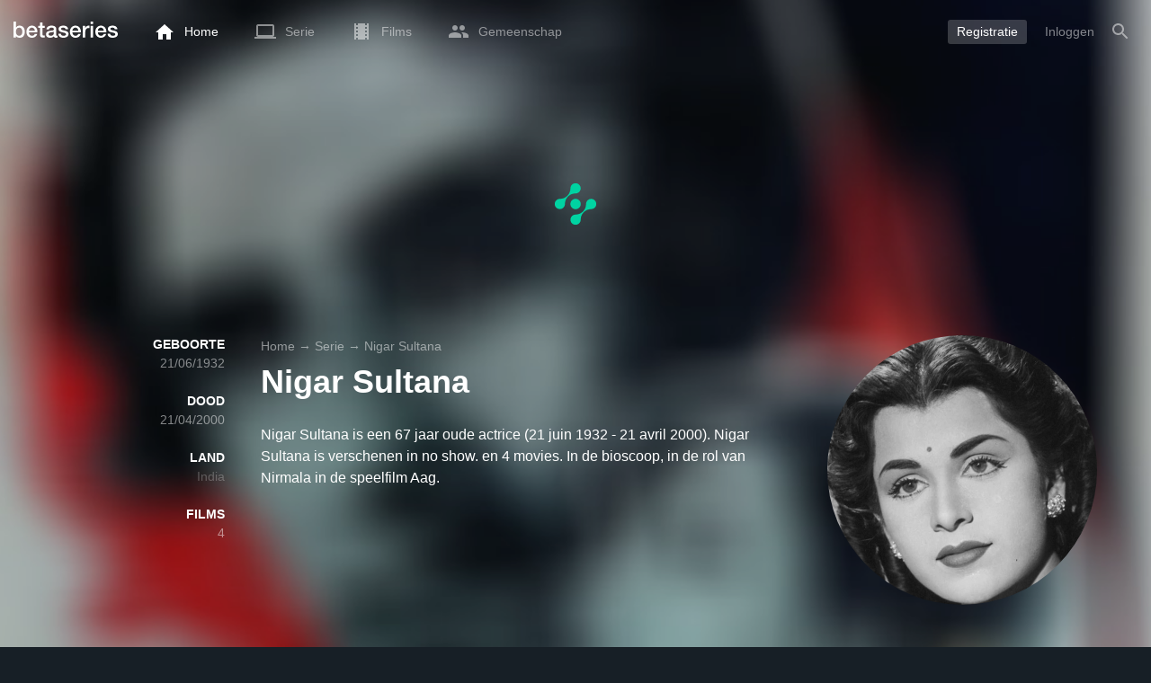

--- FILE ---
content_type: text/html; charset=UTF-8
request_url: https://www.betaseries.com/nl/person/276999-nigar-sultana
body_size: 14534
content:
<!DOCTYPE html>
<html lang="nl" >
<head prefix="og: http://ogp.me/ns# fb: http://ogp.me/ns/fb# video: http://ogp.me/ns/video#">
    <meta name="twitter:card" content="summary">
    <meta name="twitter:url" content="https://www.betaseries.com/nl/person/276999-nigar-sultana">
    <meta name="twitter:title" content="Nigar Sultana">
    <meta name="twitter:description" content="Nigar Sultana is een 67 jaar oude actrice (21 juin 1932 - 21 avril 2000). Nigar Sultana is verschenen in no show. en 4 movies. In de bioscoop, in de rol van Nirmala in de speelfilm Aag. ">
    <meta name="twitter:site" content="@betaseries">
    <meta name="twitter:image" content="https://pictures.betaseries.com/persons/1p3NbZOKwZiYE5HhbDxkJgSRxyi.jpg">
    <meta property="fb:app_id"      content="670849765185424" />
    <meta property="og:type"        content="video.tv_show" />
    <meta property="og:url"         content="https://www.betaseries.com/nl/person/276999-nigar-sultana" />
    <meta property="og:title"       content="Nigar Sultana" />
    <meta property="og:description" content="Nigar Sultana is een 67 jaar oude actrice (21 juin 1932 - 21 avril 2000). Nigar Sultana is verschenen in no show. en 4 movies. In de bioscoop, in de rol van Nirmala in de speelfilm Aag. " />
    <meta property="og:image"       content="https://www.betaseries.com/nl/person/276999-nigar-sultana" />
    <link rel="canonical" href="https://www.betaseries.com/nl/person/276999-nigar-sultana" /><link rel="alternate" hreflang="fr" href="https://www.betaseries.com/personne/276999-nigar-sultana" /><link rel="alternate" hreflang="en" href="https://www.betaseries.com/en/person/276999-nigar-sultana" /><link rel="alternate" hreflang="es" href="https://www.betaseries.com/es/person/276999-nigar-sultana" /><link rel="alternate" hreflang="de" href="https://www.betaseries.com/de/person/276999-nigar-sultana" /><link rel="alternate" hreflang="it" href="https://www.betaseries.com/it/person/276999-nigar-sultana" /><link rel="alternate" hreflang="nl" href="https://www.betaseries.com/nl/person/276999-nigar-sultana" /><link rel="alternate" hreflang="pt" href="https://www.betaseries.com/pt/person/276999-nigar-sultana" /><link rel="alternate" hreflang="pt-br" href="https://www.betaseries.com/pt-br/person/276999-nigar-sultana" /><link rel="alternate" hreflang="se" href="https://www.betaseries.com/se/person/276999-nigar-sultana" /><link rel="alternate" hreflang="pl" href="https://www.betaseries.com/pl/person/276999-nigar-sultana" /><link rel="alternate" hreflang="ru" href="https://www.betaseries.com/ru/person/276999-nigar-sultana" /><link rel="alternate" hreflang="uk" href="https://www.betaseries.com/uk/person/276999-nigar-sultana" /><link rel="alternate" hreflang="tr" href="https://www.betaseries.com/tr/person/276999-nigar-sultana" /><link rel="alternate" hreflang="x-default" href="https://www.betaseries.com/personne/276999-nigar-sultana" />    <title>Alle series en films van Nigar Sultana</title>
    <meta name="description" content="Bekijk al uw favoriete series op BetaSeries, de eerste Franstalige TV-serie gemeenschap." />
    <meta http-equiv="content-type" content="text/html; charset=utf-8" />
    <meta name="viewport" content="width=device-width, initial-scale=1, minimum-scale=1, maximum-scale=1, user-scalable=no" />
    <meta name="robots" content="max-image-preview:large" />

    <link rel="apple-touch-icon" sizes="180x180" href="https://www.betaseries.com/images/site/apple-touch-icon.png">
    <link rel="icon" type="image/png" sizes="32x32" href="https://www.betaseries.com/images/site/favicon-32x32.png">
    <link rel="icon" type="image/png" sizes="16x16" href="https://www.betaseries.com/images/site/favicon-16x16.png">
    <link rel="manifest" href="https://www.betaseries.com/site.webmanifest">
    <link rel="mask-icon" href="https://www.betaseries.com/images/site/safari-pinned-tab.svg" color="#3b8dd0">
    <meta name="apple-mobile-web-app-title" content="BetaSeries">
    <meta name="application-name" content="BetaSeries">
    <meta name="theme-color" content="#3b8dd0">

    <link rel="search" type="application/opensearchdescription+xml" href="https://www.betaseries.com/data/opensearch.xml" title="BetaSeries" />

	<link rel="preload" media="screen" type="text/css" href="https://www.betaseries.com/css/person.css?v=1768899935" as="style" onload="this.onload=null;this.rel='stylesheet';if (document.querySelectorAll('head>link[type=\'text/css\'][rel=\'preload\']').length==0&&document.querySelector('#critical-css')){document.querySelector('#critical-css').remove();}">
	<noscript><link rel="stylesheet" href="https://www.betaseries.com/css/person.css?v=1768899935" /></noscript>
	<style id="critical-css">#optidigital-adslot-Wallpaper{display:none}.optidigital-ad-center,.optidigital-ad-center-sticky{margin:10px auto}.parent-ad-desktop,.parent-ad-mobile{flex-direction:column;justify-content:center}.parent-ad-mobile{display:flex}.parent-ad-desktop{display:none}@media (min-width:768px){.parent-ad-mobile{display:none}.parent-ad-desktop{display:flex}}.right-ad{float:right}.sticky-ad{position:-webkit-sticky;position:sticky;top:20px}.sideArticle .sticky-ad{top:140px}#optidigital-adslot-Desktop_Interstitial{margin:0}@charset "UTF-8";:root{--default_color:#333333;--link_color:var(--top_color);--bright_color:#ffffff;--background_color:#ffffff;--heading_color:#c1e1fa;--top_color:#3b8dd0;--footer_color:#333333;--gray_hover:#fafafa;--gray_light:#eeeeee;--gray_slight:#dedede;--gray_medium:#999999;--gray_hard:#666666;--body_background:#f2f3f6;--shadow_light:#dddddd;--error:#d50000;--default_background:#171f26;--gutter:calc(15px / 2);--border-radius:6px;--box-shadow:#999 0 0 5px;--background-reco-home:var(--default_background);--background_color_block:#fff;--background_color_block_reverse:#212930;--club-member:#dab766;--club_gradient:linear-gradient(#dab766, #b69121);--background-placeholder:linear-gradient(
        -90deg,
        #e8eaed 0%,
        #dfe0e1 50%,
        #e8eaed 100%
    );--archived_bg:var(--gray_slight);--title_block:var(--top_color);--rewatch_bg:rgb(203 213 225 / 0.1);--rewatch_bg_dark:rgb(71 85 105 / 0.4)}@media (min-width:991px){:root{--gutter:15px}}:root{--blue:#007bff;--indigo:#6610f2;--purple:#6f42c1;--pink:#e83e8c;--red:#dc3545;--orange:#fd7e14;--yellow:#ffc107;--green:#28a745;--teal:#20c997;--cyan:#17a2b8;--white:#fff;--gray:#6c757d;--gray-dark:#343a40;--primary:#007bff;--secondary:#6c757d;--success:#28a745;--info:#17a2b8;--warning:#ffc107;--danger:#dc3545;--light:#f8f9fa;--dark:#343a40;--breakpoint-xs:0;--breakpoint-sm:576px;--breakpoint-md:768px;--breakpoint-lg:992px;--breakpoint-xl:1200px;--font-family-sans-serif:-apple-system,BlinkMacSystemFont,"Segoe UI",Roboto,"Helvetica Neue",Arial,"Noto Sans",sans-serif,"Apple Color Emoji","Segoe UI Emoji","Segoe UI Symbol","Noto Color Emoji";--font-family-monospace:SFMono-Regular,Menlo,Monaco,Consolas,"Liberation Mono","Courier New",monospace}*,::after,::before{box-sizing:border-box}html{font-family:sans-serif;line-height:1.15;-webkit-text-size-adjust:100%}nav{display:block}body{margin:0;font-family:-apple-system,BlinkMacSystemFont,"Segoe UI",Roboto,"Helvetica Neue",Arial,"Noto Sans",sans-serif,"Apple Color Emoji","Segoe UI Emoji","Segoe UI Symbol","Noto Color Emoji";font-size:1rem;font-weight:400;line-height:1.5;color:#212529;text-align:left;background-color:#fff}h1{margin-top:0;margin-bottom:.5rem}p{margin-top:0;margin-bottom:1rem}ul{margin-top:0;margin-bottom:1rem}strong{font-weight:bolder}a{color:#007bff;text-decoration:none;background-color:transparent}img{vertical-align:middle;border-style:none}svg{overflow:hidden;vertical-align:middle}button{border-radius:0}button{margin:0;font-family:inherit;font-size:inherit;line-height:inherit}button{overflow:visible}button{text-transform:none}[type=button],[type=submit],button{-webkit-appearance:button}[type=button]::-moz-focus-inner,[type=submit]::-moz-focus-inner,button::-moz-focus-inner{padding:0;border-style:none}::-webkit-file-upload-button{font:inherit;-webkit-appearance:button}.container{width:100%;padding-right:15px;padding-left:15px;margin-right:auto;margin-left:auto}@media (min-width:576px){.container{max-width:540px}}@media (min-width:768px){.container{max-width:720px}}@media (min-width:992px){.container{max-width:960px}}@media (min-width:1200px){.container{max-width:1140px}}.d-none{display:none!important}@media (min-width:768px){.d-md-block{display:block!important}.d-md-flex{display:flex!important}}.sr-only{position:absolute;width:1px;height:1px;padding:0;overflow:hidden;clip:rect(0,0,0,0);white-space:nowrap;border:0}body{position:relative;font-family:Inter,Roboto,'Helvetica Neue','Arial Nova','Nimbus Sans',Arial,sans-serif;font-weight:400;font-size:14px;line-height:1.2;color:var(--default_color);background:#fff;overscroll-behavior:contain;-ms-overflow-style:none;--reskin-top-height:0;--reskin-container-width:1082px;--reskin-background-color:#0000}ul{margin-bottom:0;padding-left:0;list-style:none}p{margin-bottom:0}h1{font-size:100%;font-weight:400}a{color:var(--link_color)}a{text-decoration:none}h1{clear:both;margin:0 0 var(--gutter);padding:0 7px;min-height:24px;border:1px solid var(--heading_color);text-transform:uppercase;font-family:Helvetica,Arial,sans-serif;font-size:12px;font-weight:700;line-height:26px;color:var(--link_color);background:#fff;-webkit-font-smoothing:antialiased;-moz-osx-font-smoothing:grayscale}strong{font-weight:700;-webkit-font-smoothing:antialiased;-moz-osx-font-smoothing:grayscale}.u-colorWhiteOpacity05{color:#fff!important;opacity:.5;-webkit-font-smoothing:antialiased;-moz-osx-font-smoothing:grayscale}.cf:after,.cf:before{content:"";display:table}.cf:after{clear:both}.sr-only{position:absolute;width:1px;height:1px;margin:-1px;padding:0;border:0;overflow:hidden;clip:rect(0,0,0,0)}.content{position:relative;padding:var(--gutter) 0 calc(var(--gutter));text-align:left}.content p{margin:10px}.svgContainer{display:flex;flex-shrink:0;align-items:center;justify-content:center;width:24px;height:24px;font-size:0}@media (min-width:320px) and (max-width:991px){body{font-size:14px;line-height:18px}#centre{margin-left:0;margin-right:0}h1{font-size:inherit;line-height:24px}}@media (min-width:320px) and (max-width:991px){[type=submit]{width:100%!important}}.container{padding-left:var(--gutter);padding-right:var(--gutter)}@media (min-width:992px){.container{width:auto;max-width:100%}}@media (min-width:1200px){.container{width:1480px;max-width:100%}}@media (max-width:1033px){.container{width:auto;max-width:100%}}.content{padding-top:10px}.btn-reset{display:inline-block;-webkit-appearance:none;-moz-appearance:none;box-sizing:border-box;margin:0;padding:0;border:0;text-align:center;font-size:inherit;vertical-align:middle;background:0;background-clip:padding-box;user-drag:none;font-family:inherit;text-decoration:none}.btn-reset svg{vertical-align:middle}.btn-btn{box-sizing:border-box;padding:5px 10px;border:1px solid var(--gray_slight);border-radius:4px;text-align:center;font-size:inherit;line-height:1.5;color:var(--gray_hard);background-color:#fff}.btn-btn.btn--grey{border-color:#eee;color:#333;background-color:#eee}.btn-blue{padding:4px 10px;text-decoration:none;font-size:14px;line-height:20px;color:#fff;-webkit-font-smoothing:antialiased;-moz-osx-font-smoothing:grayscale}.btn-blue2{padding:6px 10px;text-decoration:none;font-size:14px;line-height:18px;-webkit-font-smoothing:antialiased;-moz-osx-font-smoothing:grayscale}.btn-blue2.btn-blue2.btn-blue2{border:none;color:#fff;background:#54709d}body.layout-1320 .container-1320{width:100%;margin:0 auto;padding-right:60px;padding-left:60px;max-width:calc(1320px + (2 * 60px))}body.layout-1320 .wrapper.container{width:auto;padding-left:0;padding-right:0}@media (max-width:1440px){body.layout-1320 .container-1320{max-width:100%;padding-left:0;padding-right:0}}@media (max-width:1199px){body.layout-1320 .wrapper.container{max-width:none}}.js-notification-standalone-container{position:fixed;top:85px;right:15px;z-index:1502}.js-close-dropdowns,.js-close-elements{display:none;z-index:10;position:absolute;top:0;right:0;bottom:0;left:0}.popinWrapper[aria-hidden=true]{display:none}.popinWrapper{display:flex;z-index:2000;position:fixed;top:0;right:0;bottom:0;left:0;align-items:center;justify-content:center;padding-right:15px;padding-left:15px;font-size:14px;line-height:16px;background:rgba(13,21,28,.3)}.popinWrapper [role=dialog]{position:relative;width:100%;margin:40px 0;padding:15px;max-width:500px;color:#333;background:#fff}.popinWrapper p{margin:0 0 10px}.popinWrapper [data-a11y-dialog-hide]{z-index:10;position:absolute;top:7px;right:7px;padding:8px}.popinWrapper .button-set{text-align:right;margin-top:30px}.popinWrapper .button-set .btn-btn{width:auto!important;border-radius:0;font-size:12px;font-weight:700}.popinWrapper .button-set:not(.textAlignLeft):not(.textAlignCenter) .btn-btn{margin-left:15px}.faceboxDisplay{display:none;z-index:1505;position:fixed;top:0;right:0;bottom:0;left:0;align-items:center;justify-content:center;background:rgba(13,21,28,.3);overflow:auto}#facebox{width:100%;z-index:101;box-sizing:border-box;padding:0 10px}@media (min-width:320px) and (max-width:991px){#facebox{padding:0}}.menu{z-index:1000;position:relative;width:100%;margin:0;text-align:left;background:var(--top_color)}.menu{position:absolute;top:0;right:0;left:0}.menu-wrapper{display:flex;position:relative;align-items:center}.menu-empty{flex-grow:1}.mainlogo{display:flex;align-items:center;margin-right:20px}.mainlogo img{position:relative;top:-2px}body{padding-top:70px}@media (max-width:991px){body{padding-top:35px}}.menu-icon{vertical-align:middle;font-size:0}.menu-icon+span{padding-left:10px}.menu-link{display:flex;position:relative;align-items:center;height:50px;padding:0 20px;text-decoration:none;font-size:14px;color:var(--bright_color);-webkit-font-smoothing:antialiased;-moz-osx-font-smoothing:grayscale;background:0}.menu-link .svgContainer{width:24px;height:24px}.menu-empty~*>.menu-link{padding:0 10px}.wrapper.container .menu-toggle{display:none;position:relative;width:100%;height:60px;margin:-10px 0 0;line-height:60px;color:var(--top_color)}.wrapper.container .menu-toggle span{position:relative}.wrapper.container .menu-toggle span:after{content:"";display:block;z-index:1;position:absolute;top:50%;right:-15px;border-top:5px solid var(--top_color);border-right:5px solid transparent;border-left:5px solid transparent;transform:translateY(calc(-50% + 3px))}.menu-transparent .menu{background:0 0}.menu-transparent .menu .hover-white,.menu-transparent .svgSearch{fill:#fff}.menu-transparent .menu-item:not(.menu-item--currentPage) .menu-link{opacity:.5}.menu-transparent .menu-item-CreateAccount{margin-right:10px;opacity:1!important}.menu-transparent .menu-createAccount{padding:5px 10px 6px;border-radius:3px;background:rgba(255,255,255,.2)}@supports (-webkit-backdrop-filter:blur(1px)) or (backdrop-filter:blur(1px)){body.menu-transparent .menu{position:fixed}}@media (min-width:320px) and (max-width:991px){.menu-link{padding-left:10px;padding-right:10px;height:44px}.menu-link .menu-icon svg{display:block}.menu-wrapper{justify-content:space-between;height:44px;padding-right:0;padding-left:0}}@media (max-width:327px){.menu-link{padding-left:5px!important;padding-right:5px!important}}@media (max-width:767px){.menu>.container{padding-left:0;padding-right:0}}@media (min-width:991px){.menu .mainlogo{height:30px;margin-top:20px;margin-bottom:20px}}@media (max-width:1056px){.menu .hidden-xs{display:none}}.header-navigation{display:none;position:absolute;top:100%;left:10px;padding:0;width:auto;border:0;box-shadow:none;border-bottom-left-radius:2px;border-bottom-right-radius:2px;background:#fff;z-index:1000!important;transform:translateY(-5px);filter:drop-shadow(0 2px 8px rgba(0,0,0,.16))}.header-navigation:not([aria-labelledby]){display:block;visibility:hidden;z-index:-1;opacity:0}.header-navigation>a{display:block;padding:7px 10px;white-space:nowrap;color:#212930;-webkit-font-smoothing:antialiased;-moz-osx-font-smoothing:grayscale}.header-navigation>*+*{border-top:1px #eee solid}@media (min-width:320px) and (max-width:991px){.header-navigation{top:100%;right:0;left:0}}@media (min-width:991px){.header-navigation{border-top-left-radius:2px;border-top-right-radius:2px;font-size:14px}.header-navigation:before{content:"";display:block;z-index:1;position:absolute;top:0;left:10px;width:0;height:0;border-right:12px solid transparent;border-bottom:12px solid #fff;border-left:12px solid transparent;transform:translateY(-100%)}.menu-item.has-headerNavigation{position:relative}}@media (min-width:901px) and (max-width:991px){.header-navigation{left:calc(-15px / 2);right:calc(-15px / 2)}}.menu-toggle{display:block;margin:20px auto;text-align:center}.slidesNav.slidesNav{display:none;z-index:30;position:absolute;top:57px;right:6px;width:48px;height:48px;border-radius:50%;background:#fff center no-repeat url("data:image/svg+xml;charset=UTF-8,<svg fill='%230D151C' width='15' height='25' xmlns='http://www.w3.org/2000/svg'><path d='M.18 21.68l9.16-9.18L.18 3.32 3 .5l12 12-12 12z' fill-rule='nonzero'/></svg>")}.slidesNav.slidesNav--left{right:auto;left:6px;transform:rotate(180deg)}.popinWrapper [role=dialog]{max-height:calc(100vh - 160px)}.popinWrapper .popin-content,.popinWrapper .popin-content-html,.popinWrapper .popin-content-reactmodule,.popinWrapper [role=dialog],.popinWrapper [role=document]{display:flex;flex-direction:column;min-height:0}#reactjs-recommendation{background-color:var(--footer_color);color:var(--bright_color);border:rgba(255,255,255,.5) solid 1px;font-size:14px;max-width:900px;margin:auto}.container-recommendation-popin{position:relative;max-height:500px}.close-recommendation-popin{position:absolute;top:0;right:0;padding:8px;z-index:100;font-size:30px;color:var(--bright_color);margin-top:-7px}#body-recommendation-popin{position:fixed;top:0;bottom:0;left:0;right:0;z-index:1100;background-color:rgba(0,0,0,.5);display:none;justify-content:center;align-items:center}@media (max-width:767px){#reactjs-recommendation{border:none}#reactjs-recommendation{height:100vh}.container-recommendation-popin{width:100vw;max-height:100vh;margin:auto}.close-recommendation-popin{top:10px;right:10px}}#optidigital-adslot-Wallpaper{display:none}.parent-ad-desktop,.parent-ad-mobile{flex-direction:column;justify-content:center}.parent-ad-mobile{display:flex}.parent-ad-desktop{display:none}@media (min-width:768px){.parent-ad-mobile{display:none}.parent-ad-desktop{display:flex}}.displayFlex{display:flex}.alignItemsCenter{align-items:center}.flexDirectionColumn{flex-direction:column}.justifyContentCenter{justify-content:center}.alignItemsStart{align-items:start}.positionRelative{position:relative}.round{border-radius:50%}.objectFitCover{object-fit:cover}.theme-top_color{background:var(--top_color)}body.bodyBackgroundImage{background-attachment:fixed;background-color:var(--default_background);background-position:center;background-repeat:no-repeat;background-size:cover}.grid-informations{display:grid;align-items:start;max-width:100%;grid-gap:40px}.blockInformations__details{margin-bottom:0;font-size:14px;line-height:21px;color:#fff;-webkit-font-smoothing:antialiased;-moz-osx-font-smoothing:grayscale}.blockInformations__details strong{text-transform:uppercase}.blockInformations__details li{margin-bottom:0}.blockInformations__title{margin:0 0 20px 0;padding:0;border:0;text-transform:none;font-family:inherit;font-size:36px;font-weight:700;line-height:54px;color:#fff;background:0 0}.blockInformations__synopsis.blockInformations__synopsis{margin:20px 0 0;font-size:16px;line-height:24px;color:#fff;-webkit-font-smoothing:antialiased;-moz-osx-font-smoothing:grayscale}@media (max-width:597px){.blockInformations__title{margin-bottom:5px;font-size:22px;line-height:26px}}@media (max-width:997px){.blockInformations__pictureContainer{justify-self:center}.blockInformations__details{display:none}.blockInformations__details li{padding:0 14px 0 0}.blockInformations__details strong{padding-right:6px}}@media (max-width:1240px){.grid-informations{grid-gap:15px;margin:10px}}@media (min-width:998px){.grid-informations{grid-template-columns:250px 390px 300px}.blockInformations__details{text-align:right}.blockInformations__details strong{display:block}.blockInformations__details li+li{margin-top:21px}}@media (min-width:1190px){.grid-informations{grid-template-columns:250px 590px 300px}}.breadcrumb{z-index:1;width:100%;margin:0;overflow:hidden;line-height:25px;color:#fff;opacity:.5}.breadcrumb a{padding:0;color:#fff}.breadcrumb--full{float:none;box-sizing:border-box;width:100%;box-shadow:none}</style>
	<style></style>
<meta property="og:locale" content="nl_US" /><script defer type="text/javascript" src="https://choices.consentframework.com/js/pa/22168/c/BXMjP/stub" charset="utf-8"></script><script>window.Sddan = {"info":{"si":"","cat_name":"","hd_m":"","hd_s256":"","jb_profile":"","product_name":"","product_type":"","uf_bday":"","uf_gender":""}};</script><script defer type="text/javascript" src="https://choices.consentframework.com/js/pa/22168/c/BXMjP/cmp" charset="utf-8" async></script>    <script>!function(t){"use strict";t.loadCSS||(t.loadCSS=function(){});var e=loadCSS.relpreload={};if(e.support=function(){var e;try{e=t.document.createElement("link").relList.supports("preload")}catch(t){e=!1}return function(){return e}}(),e.bindMediaToggle=function(t){var e=t.media||"all";function a(){t.addEventListener?t.removeEventListener("load",a):t.attachEvent&&t.detachEvent("onload",a),t.setAttribute("onload",null),t.media=e}t.addEventListener?t.addEventListener("load",a):t.attachEvent&&t.attachEvent("onload",a),setTimeout(function(){t.rel="stylesheet",t.media="only x"}),setTimeout(a,3e3)},e.poly=function(){if(!e.support())for(var a=t.document.getElementsByTagName("link"),n=0;n<a.length;n++){var o=a[n];"preload"!==o.rel||"style"!==o.getAttribute("as")||o.getAttribute("data-loadcss")||(o.setAttribute("data-loadcss",!0),e.bindMediaToggle(o))}},!e.support()){e.poly();var a=t.setInterval(e.poly,500);t.addEventListener?t.addEventListener("load",function(){e.poly(),t.clearInterval(a)}):t.attachEvent&&t.attachEvent("onload",function(){e.poly(),t.clearInterval(a)})}"undefined"!=typeof exports?exports.loadCSS=loadCSS:t.loadCSS=loadCSS}("undefined"!=typeof global?global:this);</script>
    <script defer event-adblock="false" event-logged_in="false" data-domain="betaseries.com" data-api="/api/call" src="/js/script.js"></script>    <script>window.plausible = window.plausible || function() { (window.plausible.q = window.plausible.q || []).push(arguments) }</script>
    <link href="https://plus.google.com/116191640078967016412/" rel="publisher" />
    <link rel="dns-prefetch" href="https://www.betaseries.com">
    <link rel="dns-prefetch" href="https://img.betaseries.com">
    <link rel="dns-prefetch" href="https://googleads.g.doubleclick.net">
    <link rel="dns-prefetch" href="https://www.googleadservices.com">
    <link rel="dns-prefetch" href="https://www.google.com">
    <link rel="dns-prefetch" href="https://js.sddan.com">
    <link rel="dns-prefetch" href="https://www.googletagmanager.com">
    <link rel="preload" fetchpriority="high" href="https://img.betaseries.com/qRRDZ_W1sl1iSrrr9j7mUl2l0DE=/600x600/smart/https%3A%2F%2Fpictures.betaseries.com%2Fpersons%2F1p3NbZOKwZiYE5HhbDxkJgSRxyi.jpg" as="image">    <meta name="apple-itunes-app" content="app-id=874954616" />
    <script>window.bsQueue=function(){var n=[];return{enqueue:function(e){"function"==typeof e&&n.push(e)},executeAll:function(){for(;n.length>0;)n.shift()()}}}();</script>

    <style type="text/css" id="styleRoot">
            </style>
<script>
        var optidigitalQueue = optidigitalQueue || {};
        optidigitalQueue.cmd = optidigitalQueue.cmd || [];
    </script><script type='text/javascript'
            id='optidigital-ad-init'
            async
            config='{"adUnit": "/22269119890/betaseries.com/acteurs", "pageTargeting": {"issafe":"1","logged":"0","locale":"nl"}}'
            src='//scripts.opti-digital.com/tags/?site=betaseries'>
        </script><script async src="https://fundingchoicesmessages.google.com/i/pub-8657258600034437?ers=1" nonce="wwxOjPG9_1sPX4DpJ7B6OA"></script><script nonce="wwxOjPG9_1sPX4DpJ7B6OA">(function() {function signalGooglefcPresent() {if (!window.frames['googlefcPresent']) {if (document.body) {const iframe = document.createElement('iframe'); iframe.style = 'width: 0; height: 0; border: none; z-index: -1000; left: -1000px; top: -1000px;'; iframe.style.display = 'none'; iframe.name = 'googlefcPresent'; document.body.appendChild(iframe);} else {setTimeout(signalGooglefcPresent, 0);}}}signalGooglefcPresent();})();</script></head>
<body  class="menu-transparent bodyBackgroundImage layout-1320" style="background-image: linear-gradient(rgba(23, 31, 38, .3), rgba(23, 31, 38, .3)), url('https://img.betaseries.com/W1zQY4U_wDUjOLDWpHLIfQZtPgA=/920x540/smart/filters:blur(30)/https%3A%2F%2Fpictures.betaseries.com%2Ffilms%2Faffiches%2Foriginal%2F47938.jpg')">
<!-- Wallpaper --><div id="optidigital-adslot-Wallpaper" style="display:none;" class="Wallpaper"></div>    <!-- Google Tag Manager (noscript) -->
    <noscript><iframe src="https://www.googletagmanager.com/ns.html?id=GTM-W9VJ548" height="0" width="0" style="display:none;visibility:hidden"></iframe></noscript>
    <!-- End Google Tag Manager (noscript) -->
    <div style="display: none;">
        <svg xmlns="http://www.w3.org/2000/svg">
    <symbol id="icon-star-disable" viewBox="0 0 12 11">
        <path d="M6 8.841l3.708 2.159-.984-4.07 3.276-2.738-4.314-.353-1.686-3.838-1.686 3.838-4.314.353 3.276 2.738-.984 4.07z" fill-rule="nonzero" fill="#EEEEEE"/>
    </symbol>
    <symbol id="icon-star-empty" viewBox="0 0 12 11">
        <path d="M12 4.192l-4.314-.359-1.686-3.833-1.686 3.838-4.314.353 3.276 2.738-.984 4.07 3.708-2.159 3.708 2.159-.978-4.07 3.27-2.738zm-6 3.566l-2.256 1.314.6-2.478-1.992-1.667 2.628-.22 1.02-2.333 1.026 2.339 2.628.22-1.992 1.667.6 2.478-2.262-1.32z" fill-rule="nonzero" fill="#FFAC3B"/>
    </symbol>
    <symbol id="icon-star-full" viewBox="0 0 12 11">
        <path d="M6 8.841l3.708 2.159-.984-4.07 3.276-2.738-4.314-.353-1.686-3.838-1.686 3.838-4.314.353 3.276 2.738-.984 4.07z" fill-rule="nonzero" fill="#FFAC3B"/>
    </symbol>
    <symbol id="icon-star-half" viewBox="0 0 12 11">
        <path d="M12 4.192l-4.314-.359-1.686-3.833-1.686 3.838-4.314.353 3.276 2.738-.984 4.07 3.708-2.159 3.708 2.159-.978-4.07 3.27-2.738zm-6 3.566v-5.384l1.026 2.339 2.628.22-1.992 1.667.6 2.478-2.262-1.32z" fill-rule="nonzero" fill="#FFAC3B"/>
    </symbol>
    <symbol id="icon-starblue-disable" viewBox="0 0 12 11">
        <path d="M6 8.841l3.708 2.159-.984-4.07 3.276-2.738-4.314-.353-1.686-3.838-1.686 3.838-4.314.353 3.276 2.738-.984 4.07z" fill-rule="nonzero" fill="#EEEEEE"/>
    </symbol>
    <symbol id="icon-starblue-empty" viewBox="0 0 12 11">
        <path d="M12 4.192l-4.314-.359-1.686-3.833-1.686 3.838-4.314.353 3.276 2.738-.984 4.07 3.708-2.159 3.708 2.159-.978-4.07 3.27-2.738zm-6 3.566l-2.256 1.314.6-2.478-1.992-1.667 2.628-.22 1.02-2.333 1.026 2.339 2.628.22-1.992 1.667.6 2.478-2.262-1.32z" fill-rule="nonzero" fill="#3B8DD0"/>
    </symbol>
    <symbol id="icon-starblue-full" viewBox="0 0 12 11">
        <path d="M6 8.841l3.708 2.159-.984-4.07 3.276-2.738-4.314-.353-1.686-3.838-1.686 3.838-4.314.353 3.276 2.738-.984 4.07z" fill-rule="nonzero" fill="#3B8DD0"/>
    </symbol>
    <symbol id="icon-starblue-half" viewBox="0 0 12 11">
        <path d="M12 4.192l-4.314-.359-1.686-3.833-1.686 3.838-4.314.353 3.276 2.738-.984 4.07 3.708-2.159 3.708 2.159-.978-4.07 3.27-2.738zm-6 3.566v-5.384l1.026 2.339 2.628.22-1.992 1.667.6 2.478-2.262-1.32z" fill-rule="nonzero" fill="#3B8DD0"/>
    </symbol>
</svg>
    </div>

    <div id="fb-root"></div>

    <div id="popup-bg" class="faceboxDisplay">
        <div id="facebox"></div>
    </div>

    <div class="popinWrapper" id="popin-dialog" aria-hidden="true">
    <div tabindex="-1" data-a11y-dialog-hide></div>
    <div role="dialog" aria-labelledby="dialog-title">
        <div role="document">
            <div class="popin-content">
                <div class="popin-content-reactmodule">
                </div>
                <div class="popin-content-html">
                    <div class="title" id="dialog-title" tabindex="0"></div>
                    <div class="popin-content-ajax">
                        <p></p>
                    </div>
                    <div class="button-set">
                        <button class="btn-reset btn-btn btn--grey js-close-popupalert" type="button" id="popupalertno">
                            Non
                        </button><button class="btn-reset btn-btn btn-blue2 js-close-popupalert" type="submit" id="popupalertyes">
                            OK, j'ai compris
                        </button>
                    </div>
                </div>
            </div>
            <button id="popin-showClose" data-a11y-dialog-hide class="btn-reset js-close-popupalert" type="button" aria-label="Fermer la popin">
                <svg fill="#333" class="SvgClosePopin" width="14" height="14" viewBox="0 0 14 14" xmlns="http://www.w3.org/2000/svg"><path d="M7 .333c-3.687 0-6.667 2.98-6.667 6.667s2.98 6.667 6.667 6.667 6.667-2.98 6.667-6.667-2.98-6.667-6.667-6.667zm3.333 9.06l-.94.94-2.393-2.393-2.393 2.393-.94-.94 2.393-2.393-2.393-2.393.94-.94 2.393 2.393 2.393-2.393.94.94-2.393 2.393 2.393 2.393z" fill="inherit" /></svg>
            </button>
        </div>
    </div>
</div>

    
<div class="js-notification-standalone-container d-none d-md-block"></div>

<script type="text/template" id="growl-notification-template">
    <div
        class="notification notification--standalone notification--unread"
        id="i%notification_id%"
        data-ref-id="%notification_ref-id%"
        data-type="%notification_type%"
        onClick="setModalCommentId(this)"
    >
        <div class="media">
            <div class="media-left">
                <a href="https://www.betaseries.com/nl/member/%25notification_username%25" class="avatar" data-displaylink="%notification_datadisplaylink%">
                    <img src="%notification_avatar%" width="40" height="40" alt="" />
                </a>
            </div>
            <div class="media-body">
                <div class="displayFlex">
                    <div class="notification__text alignSelfFlexStart">
                        <p>%notification_text%</p>
                        <div class="notification__datas">
                            <span class="mainTime">%notification_date%</span>
                            <button type="button" class="btn-reset" onclick="deleteNotification('%notification_id%');"><span class="mainTime">∙</span> Verberg</button>
                        </div>
                    </div>
                    <div class="notification__image alignSelfFlexStart" data-displayimage="%notification_datadisplayimage%">
                        <img src="%notification_image%" alt="" height="38" width="38" />
                    </div>
                </div>
            </div>
        </div>
    </div>
</script>

<nav id="top" class="menu theme-top_color">
    <div class="container">
        <div class="menu-wrapper" id="js-menu-aim">
            <a href="/nl/nl/" class="mainlogo d-none d-md-flex">
                <img src="https://www.betaseries.com/images/site/betaseries.svg" alt="Logo BetaSeries" width="116" height="18" />
            </a>
            
<div class="menu-item  headerNavigation-hover">
    <a href="/nl/nl/" class="menu-link js-hideMenuOpen">
        <span class="svgContainer menu-icon menu-icon--home">
            <svg width="20" height="17" viewBox="0 0 20 17" xmlns="http://www.w3.org/2000/svg"><path class="hover-white" d="M8 17v-6h4v6h5v-8h3l-10-9-10 9h3v8z" fill-rule="nonzero" fill="#1365A8"/></svg>
        </span>
        <span class="hidden-xs">
            Home
        </span>
    </a>
    </div>

<div class="menu-item has-headerNavigation headerNavigation-hover">
    <a class="menu-link js-hideMenuOpen" href="/nl/shows/">
        <span class="svgContainer menu-icon menu-icon--laptop">
            <svg width="24" height="16" viewBox="0 0 24 16" xmlns="http://www.w3.org/2000/svg"><path class="hover-white" d="M20 14c1.1 0 1.99-.9 1.99-2l.01-10c0-1.1-.9-2-2-2h-16c-1.1 0-2 .9-2 2v10c0 1.1.9 2 2 2h-4v2h24v-2h-4zm-16-12h16v10h-16v-10z" fill-rule="nonzero" fill="#1365A8"/></svg>
        </span>
        <span class="hidden-xs">
            Serie
                    </span>
    </a>
    <div class="header-navigation" role="nav">
                            <a
            href="/nl/shows/"
            class=""
                    >Alle series</a>
                            <a
            href="/nl/calendar"
            class=""
                    >Uitgangskalender</a>
                            <a
            href="/nl/nl/quiz/"
            class=""
                    >De Grote Quiz</a>
            
    </div>
</div>

<div class="menu-item has-headerNavigation headerNavigation-hover">
    <a class="menu-link js-hideMenuOpen" href="/nl/movies/">
        <span class="svgContainer menu-icon menu-icon--film">
            <svg width="16" height="18" viewBox="0 0 16 18" xmlns="http://www.w3.org/2000/svg"><path class="hover-white" d="M14 0v2h-2v-2h-8v2h-2v-2h-2v18h2v-2h2v2h8v-2h2v2h2v-18h-2zm-10 14h-2v-2h2v2zm0-4h-2v-2h2v2zm0-4h-2v-2h2v2zm10 8h-2v-2h2v2zm0-4h-2v-2h2v2zm0-4h-2v-2h2v2z" fill-rule="nonzero" fill="#1365A8"/></svg>
        </span>
        <span class="hidden-xs">
            Films
                    </span>
    </a>
    <div class="header-navigation" role="nav">
                            <a
            href="/nl/movies/"
            class=""
                    >Alle films</a>
                            <a
            href="/nl/calendar?shows=films"
            class=""
                    >Filmuitgaves</a>
            
    </div>
</div>

<div class="menu-item has-headerNavigation headerNavigation-hover">
    <a class="menu-link js-hideMenuOpen" href="/nl/about">
        <span class="svgContainer menu-icon">
            <svg width="22" height="14" viewBox="0 0 22 14" xmlns="http://www.w3.org/2000/svg"><path class="hover-white" d="M15 6c1.66 0 2.99-1.34 2.99-3s-1.33-3-2.99-3c-1.66 0-3 1.34-3 3s1.34 3 3 3zm-8 0c1.66 0 2.99-1.34 2.99-3s-1.33-3-2.99-3c-1.66 0-3 1.34-3 3s1.34 3 3 3zm0 2c-2.33 0-7 1.17-7 3.5v2.5h14v-2.5c0-2.33-4.67-3.5-7-3.5zm8 0c-.29 0-.62.02-.97.05 1.16.84 1.97 1.97 1.97 3.45v2.5h6v-2.5c0-2.33-4.67-3.5-7-3.5z" fill-rule="nonzero" fill="#1365A8"/></svg>
        </span>
        <span class="hidden-xs">
            Gemeenschap
        </span>
    </a>
    <div class="header-navigation" role="nav">
                            <a
            href="https://discord.gg/4Q3avDs"
            class=""
                                                target="_blank"
                                                                rel="noopener noreferrer"
                                    >Discussieserver</a>
                            <a
            href="https://support.betaseries.com"
            class=""
                                                target="_blank"
                                                                rel="noopener noreferrer"
                                    >Veelgestelde vragen</a>
                            <a
            href="/nl/about"
            class=""
                    >Over ons</a>
                            <a
            href="/nl/club"
            class=""
                    >De Club</a>
                            <a
            href="/nl/team"
            class=""
                    >Het team</a>
            
    </div>
</div>

<div class="menu-empty"></div>


    <div class="menu-item menu-item-CreateAccount hidden-xs">
        <a href="/nl/registration?utm_source=website&utm_medium=link&utm_campaign=header" class="btn-blue menu-createAccount js-hideMenuOpen">
            Registratie
        </a>
    </div>
    <div class="menu-item">
        <a href="/nl/nl/identification" class="menu-link js-hideMenuOpen">
            <span>
                Inloggen
            </span>
        </a>
    </div>
    <div id="reactjs-header-search" style="width: 38px;">
        <div class="menu-item">
            <button type="button" class="btn-reset menu-link" style="padding-left: 10px; padding-right: 10px;" aria-label="Zoeken op" onclick="document.location.href='/nl/shows/';">
                <svg fill="#1365A8" class="svgSearch" width="18" height="18" viewBox="0 0 18 18" xmlns="http://www.w3.org/2000/svg"><path d="M12.5 11h-.79l-.28-.27c.98-1.14 1.57-2.62 1.57-4.23 0-3.59-2.91-6.5-6.5-6.5s-6.5 2.91-6.5 6.5 2.91 6.5 6.5 6.5c1.61 0 3.09-.59 4.23-1.57l.27.28v.79l5 4.99 1.49-1.49-4.99-5zm-6 0c-2.49 0-4.5-2.01-4.5-4.5s2.01-4.5 4.5-4.5 4.5 2.01 4.5 4.5-2.01 4.5-4.5 4.5z" fill="inherit"></path></svg>
            </button>
        </div>
    </div>
        </div>
    </div>
    </nav>


<script>
  const headerTranslations = {
      "menu.search.placeholder": "Zoeken naar een serie, film, collectie, persoon of nieuwsitem",
      "menu.search.movie.none.label": "Geen enkele film komt overeen met<br />met uw zoekopdracht.",
      "menu.search.movie.title": "Films",
      "menu.search.member.none.label": "Geen enkel lid heeft een match gevonden voor<br />.",
      "menu.search.member.title": "Leden",
      "menu.search.member.image.alt": "Profiel van %login%",
      "menu.search.show.none.label": "Geen enkele serie komt overeen met<br />met uw zoekopdracht.",
      "menu.search.show.title": "Serie",
      "menu.search.show.image.alt": "Affiche van %title%",
  }
</script>

    </div></div>

    <script type="application/ld+json">
    {
        "@context": "http://schema.org",
        "@type": "WebSite",
        "name": "BetaSeries",
        "description" : "Alle series en films van Nigar Sultana",
        "url": "https://www.betaseries.com/nl/nl/",
        "image": "https://www.betaseries.com/images/site/og_facebook.png",
        "sameAs": [
            "https://twitter.com/betaseries",
            "https://www.facebook.com/betaseries/"
        ]
    }
    </script>

<script>
    const hasMobile = window.innerWidth <= 760
    window.addEventListener('resize', () => {
        if(hasMobile){
            document.getElementById('container-recommendation-popin').style.height = window.innerHeight + "px"
        }
    })
    window.addEventListener('DOMContentLoaded', async() => {
        if (window.location.hash === '#recommandation') {
            document.getElementById('body-recommendation-popin').style.display = 'flex';
            document.getElementsByTagName('body')[0].style.overflow = 'hidden';
            const load = await loadRecommendationModule('recommendation');
        }
        if(hasMobile){
            document.getElementById('container-recommendation-popin').style.height = window.innerHeight + "px"
        }
    });
</script>
<div id="body-recommendation-popin">
    <div id="container-recommendation-popin" class="container-recommendation-popin">
        <div class="close-recommendation-popin" onclick="document.getElementById('body-recommendation-popin').style.display = 'none'; document.getElementsByTagName('body')[0].style.overflow = ''">&times;</div>
        <div id="reactjs-recommendation">
        <div class="displayFlex justifyContentCenter alignItemsCenter flexDirectionColumn" style="width: 900px; height: 500px;">
            <div style="margin-bottom: 50px;">Lading in uitvoering</div>
                <div class="spinner displayFlex justifyContentCenter alignItemsCenter" style="height: 144px">
                    <div class="spinner__inner">
                        <svg
                        style="animation: infiniteRotate 2s linear infinite; display: block;"
                        width="144"
                        height="144"
                        viewBox="0 0 48 48"
                        xmlns="http://www.w3.org/2000/svg"
                        >
                        <g fill="none">
                            <path d="M.5 0h48v48h-48z"/>
                            <path
                                d="M6.5 24h-6c0-13.255 10.745-24 24-24v6c-10.839 0-18 8.905-18 18z"
                                fill="#eee"
                            />
                        </g>
                        </svg>
                    </div>
                </div>
            </div>
        </div>
    </div>
</div>

    <div class="content content_op" id="contenu">

                <div class="wrapper container " style="order:2;">
        <span data-banner></span>

            <div id="centre" class="cf">
                <button type="button" class="menu-toggle btn-toggle-sidebar btn-reset" id="btn-toggle-menu">
                    <span id="btn-toggle-menu-wording">Menu</span>
                </button>
    
<div class="container-1320">
    <!-- Billboard_1 --><div class="parent-ad-desktop " style="min-height: 280px;"><div style="display: none;" class="Billboard_1 "></div></div><!-- Mobile_Pos1 --><div class="parent-ad-mobile" style="min-height: 450px;"><div style="display: none;" class="Mobile_Pos1"></div></div>
    <div class="grid-informations informations-reskin">
        <ul class="blockInformations__details">
                            <li>
                    <strong>GEBOORTE</strong>
                    <span class="u-colorWhiteOpacity05">21/06/1932</span>
                </li>
                                        <li>
                    <strong>DOOD</strong>
                    <span class="u-colorWhiteOpacity05">21/04/2000</span>
                </li>
                                        <li>
                    <strong>Land</strong>
                    <span class="u-colorWhiteOpacity05">
                        <span class="u-colorWhiteOpacity05">India</span>
                    </span>
                </li>
                                                    <li>
                    <strong>FILMS</strong>
                    <span class="u-colorWhiteOpacity05">4</span>
                </li>
                                                                    </ul>
        <div>
                <div class="breadcrumb breadcrumb--full">
                    <a style="color: #fff;" href="https://www.betaseries.com/nl/nl/">Home</a>
                    &rarr; <a style="color: #fff;" href="https://www.betaseries.com/nl/shows/">Serie</a>
                    &rarr; <a style="color: #fff;" href="https://www.betaseries.com/nl/person/276999-nigar-sultana">Nigar Sultana</a>
            </div>

            <h1 class="blockInformations__title">Nigar Sultana</h1>

            
            <p class="blockInformations__synopsis">Nigar Sultana is een 67 jaar oude actrice (21 juin 1932 - 21 avril 2000). Nigar Sultana is verschenen in no show. en 4 movies. In de bioscoop, in de rol van Nirmala in de speelfilm Aag. </p>

            <div class="blockInformations__actions">
                            </div>

                    </div>
        <div class="blockInformations__pictureContainer alignItemsStart positionRelative">
                                        <img class="objectFitCover round js-lazy-image" src="https://img.betaseries.com/4XQAJfxmNB5eoxkCEVb5J_9zy1U=/50x50/smart/https%3A%2F%2Fpictures.betaseries.com%2Fpersons%2F1p3NbZOKwZiYE5HhbDxkJgSRxyi.jpg" data-src="https://img.betaseries.com/qRRDZ_W1sl1iSrrr9j7mUl2l0DE=/600x600/smart/https%3A%2F%2Fpictures.betaseries.com%2Fpersons%2F1p3NbZOKwZiYE5HhbDxkJgSRxyi.jpg" width="300" height="300" alt="Nigar Sultana"/>
                    </div>
    </div>
</div>

<!-- Billboard_2 --><div class="parent-ad-desktop " style="min-height: 280px;"><div style="display: none;" class="Billboard_2 "></div></div>
<!-- Mobile_Pos2 --><div class="parent-ad-mobile " style="min-height: 450px;"><div style="display: none;" class="Mobile_Pos2 "></div></div>
<div class="scrollNavigation overflowXScroll">
                    <a href="#movies" class="u-colorWhiteOpacity05 js-anchor-link">Films</a>
            </div>


<script>
  document.addEventListener('DOMContentLoaded', function(){
    var sliders = document.querySelectorAll(".js-scroll-slider");
    var i = 0;
    var len = sliders.length;
    var widthSlider = 0;
    var widthFirstSlide = 0;
    var widthGridGap = 0;
    var widthSliderWithoutGaps = 0;
    for (i; i < len; i++) {
        if (sliders[i].querySelector('.slide_flex') == null) continue;
        widthSlider = sliders[i].clientWidth;
        widthFirstSlide = sliders[i].querySelector(".slide_flex").getBoundingClientRect().width;
        totalSlides = Math.floor(widthSlider / widthFirstSlide);
        widthGridGap = 40;
        widthSliderWithoutGaps = (widthSlider - (totalSlides * widthGridGap));

      new ScrollSliderFlex({
        sliderElement: sliders[i],
        slidesToScroll: Math.floor(widthSliderWithoutGaps / widthFirstSlide),
        scrollToElement: '.slide_flex.slide--notSeen'
      });
    }
  });
</script>
    <div id="movies" class="sectionSeparator">
    <div class="slidesWrapper" >
    <div class="container-padding60">
        <div class="blockTitles">
            <h2 class="blockTitle">            Films
             (4)         </h2>
                                                </div>
    </div>
    <div class="positionRelative">
        <div class="slides_flex hideScrollbar js-scroll-slider container-padding60                      overflowXScroll">
                                        <div class="slide_flex" style="max-width: 125px;">
                    <a href="https://www.betaseries.com/nl/movie/47938-aag"  class="slide__image positionRelative u-insideBorderOpacity u-insideBorderOpacity--01 displayBlock">
                                                                            <img
                                class="js-lazy-image u-opacityBackground"
                                data-src="https://img.betaseries.com/aUc4jGAp_WDyzq20e4dCJubIbzo=/250x376/smart/https%3A%2F%2Fpictures.betaseries.com%2Ffilms%2Faffiches%2Foriginal%2F47938.jpg"
                                width="125"
                                height="188"
                                alt=""
                            />
                                                <span class="sr-only">Aag</span>
                    </a>
                    <div class="slide__title" title="Aag">
                        Aag
                    </div>
                    <div class="slide__infos u-colorWhiteOpacity05">
                        Nirmala
                    </div>
                </div>
                            <div class="slide_flex" style="max-width: 125px;">
                    <a href="https://www.betaseries.com/nl/movie/37501-yahudi"  class="slide__image positionRelative u-insideBorderOpacity u-insideBorderOpacity--01 displayBlock">
                                                                            <img
                                class="js-lazy-image u-opacityBackground"
                                data-src="https://img.betaseries.com/6ubsWWoV-DMsnp9FsEDFz5gX70E=/250x376/smart/https%3A%2F%2Fpictures.betaseries.com%2Ffilms%2Faffiches%2Foriginal%2F37501.jpg"
                                width="125"
                                height="188"
                                alt=""
                            />
                                                <span class="sr-only">Yahudi</span>
                    </a>
                    <div class="slide__title" title="Yahudi">
                        Yahudi
                    </div>
                    <div class="slide__infos u-colorWhiteOpacity05">
                        Octavia
                    </div>
                </div>
                            <div class="slide_flex" style="max-width: 125px;">
                    <a href="https://www.betaseries.com/nl/movie/87382-mirza-ghalib"  class="slide__image positionRelative u-insideBorderOpacity u-insideBorderOpacity--01 displayBlock">
                                                                            <img
                                class="js-lazy-image u-opacityBackground"
                                data-src="https://img.betaseries.com/txHZRjpVDDZ_x6mfcIuh7Z-QNGA=/250x376/smart/https%3A%2F%2Fpictures.betaseries.com%2Ffilms%2Faffiches%2Foriginal%2F87382.jpg"
                                width="125"
                                height="188"
                                alt=""
                            />
                                                <span class="sr-only">مرزا غالب</span>
                    </a>
                    <div class="slide__title" title="مرزا غالب">
                        مرزا غالب
                    </div>
                    <div class="slide__infos u-colorWhiteOpacity05">
                        Umrao Begum
                    </div>
                </div>
                            <div class="slide_flex" style="max-width: 125px;">
                    <a href="https://www.betaseries.com/nl/movie/79791-mughal-e-azam"  class="slide__image positionRelative u-insideBorderOpacity u-insideBorderOpacity--01 displayBlock">
                                                                            <img
                                class="js-lazy-image u-opacityBackground"
                                data-src="https://img.betaseries.com/GzUotQBcrbzSIuquaKi-d4kTpWE=/250x376/smart/https%3A%2F%2Fpictures.betaseries.com%2Ffilms%2Faffiches%2Foriginal%2F79791.jpg"
                                width="125"
                                height="188"
                                alt=""
                            />
                                                <span class="sr-only">मुगल-ए-आज़म</span>
                    </a>
                    <div class="slide__title" title="मुगल-ए-आज़म">
                        मुगल-ए-आज़म
                    </div>
                    <div class="slide__infos u-colorWhiteOpacity05">
                        Bahar
                    </div>
                </div>
                            </div>
        <button style="top: 68px" type="button" class="btn-reset slidesNav slidesNav--left js-scroll-slider__left">
            <span class="sr-only">left</span>
        </button>
        <button style="top: 68px" type="button" class="btn-reset slidesNav js-scroll-slider__right">
            <span class="sr-only">right</span>
        </button>
    </div>
</div>
</div>


<!-- Content_Bottom --><div class="parent-ad-desktop " style="min-height: 280px;"><div style="display: none;" class="Content_Bottom "></div></div><!-- Mobile_Bottom --><div class="parent-ad-mobile" style="min-height: 450px;"><div style="display: none;" class="Mobile_Bottom"></div></div>
</div>

<div class="clear"></div>

</div>

</div>

<div class="footer">
    <img class="footer__illu js-lazy-image" data-src="https://pictures.betaseries.com/footer/5.jpg" alt="" />
    <div class="container positionRelative zIndex10">
        <div class="gridFooter">
            <div>
                <a href="/nl/nl/" class="footer__mainlogo">
                    <svg width="28" height="32" xmlns="http://www.w3.org/2000/svg"><defs><radialGradient cx="35.019%" fx="35.019%" fy="50%" r="67.216%" gradientTransform="scale(-1 -.87149) rotate(-58.601 -.957 .587)" id="a"><stop stop-color="#59ABEE" offset="0%"/><stop stop-color="#1D6FB2" offset="100%"/></radialGradient></defs><path d="M8.187 9.082l-3.71-2.139a.256.256 0 0 0-.384.221v17.672a.256.256 0 0 0 .384.221L24.278 13.64l3.325 1.917a.511.511 0 0 1 0 .886L.767 31.916A.511.511 0 0 1 0 31.473V.527A.511.511 0 0 1 .767.084L20.184 11.28l-11.61 7.042a.256.256 0 0 1-.387-.219v-9.02z" fill="url(#a)" fill-rule="evenodd"/></svg>                    <img src="https://www.betaseries.com/images/site/betaseries.svg" alt="BetaSeries.com" width="120" height="18" />
                </a>
                <p>
                    BetaSeries is de referentie applicatie voor serie fans die naar streaming platforms kijken. Download de applicatie gratis, vul de series in die je leuk vindt en ontvang direct aanbevelingen.                </p>
            </div>
            <div>
                <div class="footer__top" style="height: 100%"></div>
            </div>
            <div>
                <div class="footer__links">
                    <a href="/nl/shows/">Repertorium van de serie</a>&nbsp;·&nbsp;
                    <a href="/nl/movies/">Filmmap</a><br>
                    <a href="https://developers.betaseries.com" target="_blank">API-documentatie</a>&nbsp;·
                    <a href="https://support.betaseries.com/" target="_blank">FAQ</a>&nbsp;·&nbsp;
                    <a href="/nl/contact">Contact opnemen met ondersteuning</a><br><br>
                    <a href="/nl/legal/mentions">Wettelijke informatie</a>&nbsp;·&nbsp;
                    <a href="/nl/legal/cookies">Cookies</a>&nbsp;·&nbsp;
                    <a href="/nl/legal/terms">Gebruiksvoorwaarden</a>&nbsp;·&nbsp;
                    <a href="/nl/legal/privacy">Persoonlijke gegevens</a><br>
                    <a href="https://betaseries.pro/en" target="_blank">BetaSeries SAS</a>&nbsp;·&nbsp;
                    <a href="https://betaseries.pro/en/medias" target="_blank">Medias</a>&nbsp;·&nbsp;
                    <a href="https://betaseries.pro/en/screeners" target="_blank">Screeners</a>&nbsp;·&nbsp;
                    <a href="https://betaseries.pro/en/research" target="_blank">Research</a><br>
                    <a href="https://betaseries.pro/en/screen-testing-in-production" target="_blank">Piloottest tv-serie</a>&nbsp;·&nbsp;
                    <a href="https://betaseries.pro/en/screeners" target="_blank">Toeschouwerspanel Frankrijk</a>

                    <p>
                        &copy; 2026 BetaSeries - Alle externe inhoud blijft eigendom van de rechtmatige eigenaar.                    </p>
                </div>
                <div class="switchLanguageWrapper textAlignRight">
                    <button class="btn-reset fakeSelect"><span class="js-fakeSelect-wording">Nederland</span> <span class="fakeSelect__caret"></span></button>
                    <select class="js-switchLanguage">
                        <option value="fr">Frans</option>
                        <option value="en">Français</option>
                        <option value="de">Deutsch</option>
                        <option value="es">Español</option>
                        <option value="it">Italiaans</option>
                        <option value="nl" selected>Nederland</option>
                        <option value="pl">Polska</option>
                        <option value="se">Svenska</option>
                        <option value="pt">Português</option>
                        <option value="tr">Türkçe</option>
                        <option value="uk">українська</option>
                        <option value="ru">Русский</option>
                        <option value="pt-br">Português (Brazilië)</option>
                    </select>
                </div>
            </div>
        </div>
    </div>
</div>

<script>(function(c,b){var g=E,u=c();while(!![]){try{var h=parseInt(g(0x119))/0x1*(parseInt(g(0x116))/0x2)+-parseInt(g(0x114))/0x3+-parseInt(g(0x11f))/0x4+parseInt(g(0x11c))/0x5+parseInt(g(0x11b))/0x6+parseInt(g(0x11a))/0x7*(-parseInt(g(0x113))/0x8)+parseInt(g(0x11e))/0x9;if(h===b)break;else u['push'](u['shift']());}catch(x){u['push'](u['shift']());}}}(w,0x4f58a));function E(c,b){var u=w();return E=function(h,x){h=h-0x110;var g=u[h];return g;},E(c,b);}var gaRetryCounter=0x0,checkIfAnalyticsLoaded=function(){var e=E;if(gaRetryCounter++>0x4){var c=new XMLHttpRequest();c[e(0x120)](e(0x110),e(0x121),!![]),c[e(0x11d)](e(0x112),e(0x118)),c['send'](JSON[e(0x117)]({'p':window[e(0x122)]['pathname'],'t':document['title']}));}else(typeof ga!==e(0x111)||typeof ga['ya']===e(0x115))&&setTimeout(checkIfAnalyticsLoaded,0x1f4);};(function(){checkIfAnalyticsLoaded();}());function w(){var s=['321069vUXAMc','3424253DWjhHZ','823698MbkgBC','2777970gcuALa','setRequestHeader','854073qcLKyM','330616XElEOk','open','/ind','location','POST','function','Content-Type','8xoLtEm','636024XhIjEi','undefined','2RYhgBb','stringify','application/json'];w=function(){return s;};return w();}</script>

<script>
    let locale = "nl";
</script>

<script type="text/javascript" src="https://www.betaseries.com/js/translations_nl.js?v=1768899935"></script>
<script type="text/javascript" src="https://www.betaseries.com/js/routes_nl.js?v=1768899935"></script>
<script type="text/javascript" src="https://www.betaseries.com/js/unlogged.js?v=1768899935"></script>


<script type="application/ld+json">{"breadcrumb":{"@type":"BreadcrumbList","itemListElement":[{"@type":"ListItem","position":1,"name":"Home","item":"https:\/\/www.betaseries.com\/nl\/nl\/"},{"@type":"ListItem","position":2,"name":"Serie","item":"https:\/\/www.betaseries.com\/nl\/shows\/"},{"@type":"ListItem","position":3,"name":"Nigar Sultana","item":"https:\/\/www.betaseries.com\/nl\/person\/276999-nigar-sultana"}]}}</script>
<div class="js-close-elements"></div>
<div class="js-close-dropdowns"></div>
    <script>
                dataLayer = [{"gtm_meta_custom":0}];
    </script>
    <script>(function(w,d,s,l,i){w[l]=w[l]||[];w[l].push({'gtm.start':
                new Date().getTime(),event:'gtm.js'});var f=d.getElementsByTagName(s)[0],
            j=d.createElement(s),dl=l!='dataLayer'?'&l='+l:'';j.defer=true;j.src=
            'https://www.googletagmanager.com/gtm.js?id='+i+dl;f.parentNode.insertBefore(j,f);
        })(window,document,'script','dataLayer','GTM-W9VJ548');</script>
    <!-- End Google Tag Manager -->

</body>
</html>


--- FILE ---
content_type: text/html; charset=UTF-8
request_url: https://www.betaseries.com/ind
body_size: -280
content:
{"code":200,"response":[],"id":"122124989"}

--- FILE ---
content_type: text/html; charset=utf-8
request_url: https://www.google.com/recaptcha/api2/aframe
body_size: 265
content:
<!DOCTYPE HTML><html><head><meta http-equiv="content-type" content="text/html; charset=UTF-8"></head><body><script nonce="_jmtcpD2jal11v5THH0nTQ">/** Anti-fraud and anti-abuse applications only. See google.com/recaptcha */ try{var clients={'sodar':'https://pagead2.googlesyndication.com/pagead/sodar?'};window.addEventListener("message",function(a){try{if(a.source===window.parent){var b=JSON.parse(a.data);var c=clients[b['id']];if(c){var d=document.createElement('img');d.src=c+b['params']+'&rc='+(localStorage.getItem("rc::a")?sessionStorage.getItem("rc::b"):"");window.document.body.appendChild(d);sessionStorage.setItem("rc::e",parseInt(sessionStorage.getItem("rc::e")||0)+1);localStorage.setItem("rc::h",'1768899945222');}}}catch(b){}});window.parent.postMessage("_grecaptcha_ready", "*");}catch(b){}</script></body></html>

--- FILE ---
content_type: application/javascript; charset=utf-8
request_url: https://fundingchoicesmessages.google.com/f/AGSKWxX1Z3X4t5XbGmraQ5qpT35hYvIbIbIGBSVvGfFrAkdp7LoNHek7b0GrlyJJ75DbQ-3C-FWxIf4Kz1OIM7s9rxjwF_EFRdzO3_K5zFcWlMAdVRWZMWCnfh1AXsoV1hoxq8gHklOIcWT53jdy8T5pq8FVgjxhN2_AubNfsFLXnIxVo48VWzJ6NAUN_da4/_/responsive_dfp./head486x60./pool.ads./brightcovead./right_ads.
body_size: -1290
content:
window['5be37fb7-055d-4daf-bfe4-ffd451517ec1'] = true;

--- FILE ---
content_type: application/javascript; charset=utf-8
request_url: https://fundingchoicesmessages.google.com/f/AGSKWxVYNCfQ8JrfLfvIeUNbcLlMtZ1U-IWyGo_TdJou50siJZhOxpmXm3j_Nepw7cSe9VGo_EiH6b1KIr2zosfB45R2AGy_CVbgxebXg18L2bnHhjROQofW35dU9Owxg8fiytnLJ4BVtA==?fccs=W251bGwsbnVsbCxudWxsLG51bGwsbnVsbCxudWxsLFsxNzY4ODk5OTQ0LDc2NzAwMDAwMF0sbnVsbCxudWxsLG51bGwsW251bGwsWzcsNl0sbnVsbCxudWxsLG51bGwsbnVsbCxudWxsLG51bGwsbnVsbCxudWxsLG51bGwsMV0sImh0dHBzOi8vd3d3LmJldGFzZXJpZXMuY29tL25sL3BlcnNvbi8yNzY5OTktbmlnYXItc3VsdGFuYSIsbnVsbCxbWzgsIk05bGt6VWFaRHNnIl0sWzksImVuLVVTIl0sWzE2LCJbMSwxLDFdIl0sWzE5LCIyIl0sWzE3LCJbMF0iXSxbMjQsIiJdLFsyOSwiZmFsc2UiXV1d
body_size: 111
content:
if (typeof __googlefc.fcKernelManager.run === 'function') {"use strict";this.default_ContributorServingResponseClientJs=this.default_ContributorServingResponseClientJs||{};(function(_){var window=this;
try{
var np=function(a){this.A=_.t(a)};_.u(np,_.J);var op=function(a){this.A=_.t(a)};_.u(op,_.J);op.prototype.getWhitelistStatus=function(){return _.F(this,2)};var pp=function(a){this.A=_.t(a)};_.u(pp,_.J);var qp=_.Zc(pp),rp=function(a,b,c){this.B=a;this.j=_.A(b,np,1);this.l=_.A(b,_.Nk,3);this.F=_.A(b,op,4);a=this.B.location.hostname;this.D=_.Dg(this.j,2)&&_.O(this.j,2)!==""?_.O(this.j,2):a;a=new _.Og(_.Ok(this.l));this.C=new _.bh(_.q.document,this.D,a);this.console=null;this.o=new _.jp(this.B,c,a)};
rp.prototype.run=function(){if(_.O(this.j,3)){var a=this.C,b=_.O(this.j,3),c=_.dh(a),d=new _.Ug;b=_.fg(d,1,b);c=_.C(c,1,b);_.hh(a,c)}else _.eh(this.C,"FCNEC");_.lp(this.o,_.A(this.l,_.Ae,1),this.l.getDefaultConsentRevocationText(),this.l.getDefaultConsentRevocationCloseText(),this.l.getDefaultConsentRevocationAttestationText(),this.D);_.mp(this.o,_.F(this.F,1),this.F.getWhitelistStatus());var e;a=(e=this.B.googlefc)==null?void 0:e.__executeManualDeployment;a!==void 0&&typeof a==="function"&&_.Qo(this.o.G,
"manualDeploymentApi")};var sp=function(){};sp.prototype.run=function(a,b,c){var d;return _.v(function(e){d=qp(b);(new rp(a,d,c)).run();return e.return({})})};_.Rk(7,new sp);
}catch(e){_._DumpException(e)}
}).call(this,this.default_ContributorServingResponseClientJs);
// Google Inc.

//# sourceURL=/_/mss/boq-content-ads-contributor/_/js/k=boq-content-ads-contributor.ContributorServingResponseClientJs.en_US.M9lkzUaZDsg.es5.O/d=1/exm=ad_blocking_detection_executable,kernel_loader,loader_js_executable/ed=1/rs=AJlcJMzanTQvnnVdXXtZinnKRQ21NfsPog/m=cookie_refresh_executable
__googlefc.fcKernelManager.run('\x5b\x5b\x5b7,\x22\x5b\x5bnull,\\\x22betaseries.com\\\x22,\\\x22AKsRol-TVkYUk39rtNjYP4hLlaNqe7Y9oPmjBl2YyLjSwUeg2nXKYW-c63euiMwH_X-VZodpW0kYILNp_6xCN_U4oW-NssbqB4i2E917De0GX5GOa4_qni3CNjrlCNNfHp7ANXu_i7BTkodx5RuskOZswLRUqpMfMw\\\\u003d\\\\u003d\\\x22\x5d,null,\x5b\x5bnull,null,null,\\\x22https:\/\/fundingchoicesmessages.google.com\/f\/AGSKWxW3mWr-wGck2DGyXYiupu3O7RNQrh0s11aR8RyoL6JmxYx8Ho6bgdbUf4LCai13UBDwrkDntbGAcwwDCzy2WTIeDlOkqdv08wMjrnvShNQnRjbRrkm1KttWURo7NeVuHLmJKFRgfw\\\\u003d\\\\u003d\\\x22\x5d,null,null,\x5bnull,null,null,\\\x22https:\/\/fundingchoicesmessages.google.com\/el\/AGSKWxUZDbnCMO3PVdphjukns3-EQHSI1glxnhpa1ZstcWjDrWAvWzEyqYp0YH2DlrtfJY594nvw1g8VvPd8q1TawX8ixDJfR-IVghqkAQ9XMocmIXLEQoKZ5aBZ_ETXFrjo1qH5HU0Aaw\\\\u003d\\\\u003d\\\x22\x5d,null,\x5bnull,\x5b7,6\x5d,null,null,null,null,null,null,null,null,null,1\x5d\x5d,\x5b3,1\x5d\x5d\x22\x5d\x5d,\x5bnull,null,null,\x22https:\/\/fundingchoicesmessages.google.com\/f\/AGSKWxWhEMl8kcYEdlbq6nibhrswvEoUQJtz-etA7cP5OfHFgES9F0xqv0HdkHc2Bx8atT7KVvqTEzYc5TY2agm-XwwPAcVrmWiiukuay-M_wSSa2DuGtp62hEkd2vLurpyqObr9urn5oQ\\u003d\\u003d\x22\x5d\x5d');}

--- FILE ---
content_type: application/javascript; charset=UTF-8
request_url: https://www.betaseries.com/js/translations_nl.js?v=1768899935
body_size: 24664
content:
/**
 * Loco js export: (Deprecated)
 * Project: BetaSeries Web
 * Release: Working copy
 * Locale: fr-FR, French (France)
 * Tagged: js
 * Exported by: Maxime VALETTE
 * Exported at: Tue, 20 Jan 2026 09:49:17 +0100 
 */ 
var t = function( pairs ){
    
    // named plural forms
    var pluralForms = [
    "one",
    "other"
];
    
    // calc numeric index of a plural form (0-1)
    function pluralIndex( n ){
        return Number( n > 1 );
    }

    // expose public t() function
    return function( msgid1, msgid2, n ){
        var value = pairs[msgid1];
        // singular if no multiplier
        if( null == n ){
            n = 1;
        }
        // plurals stored as objects, e.g. { one: "" }
        if( value instanceof Object ){
            value = value[ pluralForms[ pluralIndex(n) ] || 'one' ];
        }
        return value || ( 1 === n ? msgid1 : msgid2 ) || msgid1 || '';
    };
}(
    {
    "event.markas": "keek net naar %show% %number% - %title%",
    "event.add-show": "de serie toegevoegd %title%",
    "event.add-movie-0": "wil de film zien %title%",
    "event.add-movie-1": "de film gezien %title%",
    "event.badge": "de badge gewonnen %name%",
    "event.friend-add": "is nu bevriend met %login%",
    "event.archive-show": "de serie gearchiveerd %title%",
    "event.unarchive-show": "heeft de serie vrijgegeven uit het archief %title%",
    "event.delete-show": "de serie geschrapt %title%",
    "event.delete-movie": "de film verwijderd %title%",
    "event.friend-delete": "is niet langer bevriend met %login%",
    "event.inscription": "heeft net een account aangemaakt op BetaSeries. Welkom bij BetaSeries !",
    "event.banner": "stuurde een afbeelding voor de serie %title%",
    "event.forum.post": "net een bericht in het onderwerp geplaatst %title%",
    "event.forum.topic": "heeft zojuist een onderwerp gepost op %forum%: %title%",
    "event.recommendation": "stuurde een aanbeveling van <a href=\"\/serie\/%url%\">%title%<\/a> à <a href=\"\/membre\/%login%\">%login%<\/a>.",
    "event.update.show": "heeft de serie geüpdatet <a href=\"\/serie\/%url%\">%title%<\/a>",
    "event.update.movie": "de filmbeschrijving toegevoegd <a href=\"\/film\/%id%-%url%\">%title%<\/a>",
    "event.update.movie_i18n": "de filmbeschrijving toegevoegd <a href=\"%url%\">%title%<\/a>",
    "event.update.show_i18n": "heeft de serie geüpdatet <a href=\"%url%\">%title%<\/a>",
    "event.season-watched": "net gekeken naar het seizoen %season% <a href=\"\/serie\/%url%\">%title%<\/a>",
    "event.recommendation-accept": "heeft de aanbeveling van <a href=\"\/membre\/%login%\">%login%<\/a> voor de serie <a href=\"\/serie\/%url%\">%title%<\/a>",
    "event.recommendation-decline": "de aanbeveling van <a href=\"\/membre\/%login%\">%login%<\/a> voor de serie <a href=\"\/serie\/%url%\">%title%<\/a>",
    "event.subtitles": "heeft nieuwe ondertitels toegevoegd voor <a href=\"\/episode\/%url%\/%number%\">%title% %numberUpper%<\/a> (%language%)",
    "event.comment": "zojuist gereageerd op %title%",
    "event.subtitles_i18n": "heeft nieuwe ondertitels toegevoegd voor <a href=\"%url%\">%title% %numberUpper%<\/a> (%language%)",
    "event.recommendation-decline_i18n": "de aanbeveling van <a href=\"%memberUrl%\">%login%<\/a> voor de serie <a href=\"%showUrl%\">%title%<\/a>",
    "event.recommendation-accept_i18n": "heeft de aanbeveling van <a href=\"%memberUrl%\">%login%<\/a> voor de serie <a href=\"%showUrl%\">%title%<\/a>",
    "event.season-watched_i18n": "keek net naar het seizoen %season% van de serie <a href=\"%url%\">%title%<\/a>",
    "event.recommendation_i18n": "stuurde een aanbeveling van <a href=\"%showUrl%\">%title%<\/a> à <a href=\"%memberUrl%\">%login%<\/a>.",
    "event.new_collection": "heeft zojuist de <a href=\"%url%\">%name%<\/a> verzameling gemaakt",
    "event.update_collection": "heeft zojuist de <a href=\"%url%\">%name%<\/a> collectie bijgewerkt",
    "landing.title": "Alle series zijn op BetaSeries",
    "landing.summary": "BetaSeries is de referentie applicatie voor serie fans die naar streaming platforms kijken. Download de applicatie gratis, vul de series in die je leuk vindt en ontvang direct aanbevelingen.",
    "landing.planning.text": "Bereid je week in een handomdraai voor met je schema van te bekijken afleveringen.",
    "landing.planning.title": "Afleveringsplanning",
    "landing.planning.follow-your-favourite-series.title": "Plan je week in een oogwenk met een schema van afleveringen die je moet kijken",
    "landing.planning.follow-your-favourite-series.text": "Met je agenda kun je vooruit plannen en ervoor zorgen dat je niets mist. Wil je de volgende aflevering van Demon Slayer of het nieuwe seizoen van House of the Dragon niet missen? Je kunt ervoor kiezen om dagelijks een melding op je telefoon te ontvangen zodat je weet wanneer er nieuwe afleveringen zijn.",
    "landing.notifications.title": "Kennisgevingen",
    "landing.notifications.text": "Ontvang een waarschuwing wanneer er een nieuwe aflevering of film beschikbaar is.",
    "landing.synchro.title": "Synchronisatie",
    "landing.synchro.text": "Op mobiel of computer,<br \/>is uw BetaSerie-profiel<br \/>overal toegankelijk.",
    "landing.trending.title": "Huidige trends",
    "landing.trending.text": "Wees met de BetaSeries altijd op de hoogte van de nieuwste trends! Zoek elke dag uit welke huidige series het meest populair zijn.",
    "landing.join-free": "Word gratis lid van BetaSeries <br class=\"d-none d-lg-block\" \/>",
    "landing.register": "Registratie",
    "landing.events.title": "Evenementen en Festivals",
    "landing.events.text": "Maak kennis met de BetaSeries gemeenschap op onze feesten in heel Frankrijk en ontdek het team door deel te nemen aan een van onze serie-evenementen. Tot ziens!",
    "landing.events.continued": "Wordt vervolgd...",
    "landing.icon.alt": "Logo BetaSerie, de planning van uw TV serie",
    "landing.app.google": "Download BetaSeries op Google Play",
    "landing.app.apple": "Download de BetaSerie in de App Store",
    "landing.new-releases.text": "Dankzij je schema kun je op de hoogte blijven van alle komende releases van de series op je kijklijst. Je hoeft niet meer te stressen over het missen van je volgende favoriete aflevering! Met je schema kun je vooruit plannen en er zeker van zijn dat je niets mist.",
    "landing.application.title": "Beheer alles vanaf elke locatie met onze applicatie",
    "landing.application.text": "Neem je films en tv-series overal mee naartoe met onze app! Of je nu thuis bent, onderweg of op vakantie, onze app geeft je de vrijheid om je entertainmentcollectie te beheren waar je ook bent.",
    "landing.shows-directory.title": "Serieoverzicht",
    "landing.shows-directory.label": "Alle series op %svod%",
    "landing.movies-directory.title": "Filmmap",
    "landing.movies-directory.label": "Alle films op %svod%",
    "landing.actors-directory.title": "De populairste acteurs",
    "landing.actors.directory.label": "Alles over %acteur%",
    "landing.follow-your-favourite-series.title": "Vul je profiel aan met de series die je volgt",
    "landing.follow-your-favourite-series.text": "Je persoonlijke BetaSeries-profiel geeft je met één klik toegang tot al je series en films, zodat je je kijkgedrag volledig kunt beheren. Je kunt je voortgang bijhouden, zien waar je bent in je series en gemakkelijk zien wat je nog moet kijken.",
    "landing.svod.title": "Ontdek op welke SVOD-platforms\nplatforms waar uw series en films beschikbaar zijn en hun lokale releasedata",
    "landing.svod.text": "We beschikken over meer dan 35.000 lijsten met series en films die beschikbaar zijn op de SVOD-services (video-on-demand) in het land waar je geregistreerd bent, zodat je altijd op de hoogte blijft en nooit de nieuwste releases hoeft te missen.\nEn als je niet vindt wat je zoekt, kun je op elk moment een titel aan ons doorgeven en zal ons team deze graag toevoegen aan de catalogus.",
    "landing.browser-extension.text": "Dankzij onze extensie voor Google Chrome synchroniseert BetaSeries met je SVOD-platforms en worden je meest recent bekeken afleveringen automatisch gemarkeerd op je account, zonder dat je ze handmatig hoeft toe te voegen, zodat je je volledig kunt concentreren op je kijkervaring.",
    "landing.browser-extension.title": "Synchroniseer automatisch alle series die je hebt gezien met je BetaSeries-account.",
    "landing.news.title": "Ontdek eenvoudig nieuwe films en series om te kijken en de nieuwste trends",
    "landing.news.text": "Onze aanbevelingsrobot geeft je een lijst met series die aan jouw criteria voldoen. Je volgende serie vinden was nog nooit zo makkelijk.\nMet BetaSeries ben je altijd op de hoogte van de laatste trends! Ontdek elke dag welke lopende series het populairst zijn met de wekelijkse top 10 die direct beschikbaar is op de startpagina.",
    "landing.news.blog.title": "Blijf op de hoogte van serienieuws\nmet artikelen van de BetaSeries-blog",
    "landing.news.blog.text": "Elke dag het laatste nieuws op de BetaSeries blog!\nVoor een nog persoonlijkere ervaring en om het voor jou gemakkelijker te maken om de laatste artikelen over jouw series en films te vinden, kun je ze ook rechtstreeks in de series en filmfiches vinden.\nGeen excuses meer om niet op de hoogte te zijn van het laatste nieuws over je favoriete serie!",
    "landing.social.title": "Beoordeel en becommentarieer je films, series en afleveringen",
    "landing.social.text": "Kijk je afleveringen niet meer alleen! Sluit je aan bij <strong>%count%<\/strong> serie enthousiastelingen, volg, reageer, becommentarieer en laat je inspireren door de activiteit van je vrienden.\nOm het je gemakkelijk te maken je series te beoordelen, wordt er een beoordelingsfunctie geopend wanneer je een serie beëindigt of archiveert. Zo kun je de serie een beoordeling geven en je mening direct op de pagina delen.",
    "signin.page.register": "Maak een account aan",
    "date.just-now-label": "Zojuist...",
    "date.yesterday-label": "Gisteren",
    "date.before-yesterday-label": "Eergisteren",
    "date.past.day-label": "Er is %count% dagen geleden",
    "date.minute_shortcut.label": "min",
    "date.blog.past.hours-label": "Er is %count% uur",
    "date.blog.past.hour-label": "Er is %count% tijd.",
    "date.blog.past.minutes-label": {
        "one": "%count% minuut geleden",
        "other": "%count% minuten geleden"
    },
    "show.status.label": "Status",
    "show.status.in_progress": "Lopend",
    "show.status.finished": "Voltooid",
    "show.status.new": "Nieuwe serie",
    "show.status.standby": "Stand-by",
    "show.status.canceled": "Geannuleerd",
    "show.status.inproduction": "In productie",
    "show.status.planned": "Gepland",
    "show.status.pilot": "Piloot",
    "show.button.archive.label": "Archief",
    "show.button.favorite.label": "Favorieten",
    "show.button.add.label": "Voeg  toe",
    "show.button.unarchive.label": "Unarchief",
    "show.button.moderation.label": "Gematigdheid",
    "show.seasons.season-label": "Seizoen %season%",
    "show.seasons.episodes-label": {
        "one": "%count% aflevering",
        "other": "%count% afleveringen"
    },
    "show.seasons.seasons-label": {
        "one": "Seizoen",
        "other": "Seizoenen"
    },
    "show.photos.title": "Foto's",
    "show.genre.comedy": "Komedie",
    "show.genre.drama": "Drama",
    "show.genre.crime": "Misdaad",
    "show.genre.horror": "Horror",
    "show.genre.action-and-adventure": "Actie en avontuur",
    "show.genre.action": "Actie",
    "show.genre.adventure": "Avontuur",
    "show.genre.fantasy": "Fantastisch",
    "show.genre.animation": "Animatie",
    "show.genre.science-fiction": "Science fiction",
    "show.genre.mini-series": "Mini-serie",
    "show.genre.documentary": "Documentaire",
    "show.genre.reality": "Reality TV",
    "show.genre.romance": "Romantiek",
    "show.genre.western": "Westerse",
    "show.genre.talk-show": "Spreekbeurt",
    "show.genre.game-show": "Spelshow",
    "show.genre.thriller": "Thriller",
    "show.genre.food": "Keuken",
    "show.genre.soap": "Zeep",
    "show.genre.children": "Kind",
    "show.genre.family": "Familie",
    "show.genre.home-and-garden": "Huis en Tuin",
    "show.genre.mystery": "Mysterie",
    "show.genre.news": "Nieuws",
    "show.genre.special-interest": "Bijzonder belang",
    "show.genre.sport": "Sport",
    "show.genre.suspense": "Suspenseer",
    "show.genre.travel": "Reizen",
    "show.genre.anime": "Anime",
    "show.genre.history": "Geschiedenis",
    "show.genre.indie": "Indie",
    "show.genre.musical": "Muzikale komedie",
    "show.genre.podcast": "Podcast",
    "show.genre.war": "Oorlog",
    "show.genre.martial-arts": "Vechtsporten",
    "show.comment.show_spoiler": "Commentaar plaatsen?",
    "show.filter.title": {
        "one": "De beste TV shows",
        "other": "De beste TV shows"
    },
    "show.filter.and": "en",
    "show.filter.of": "van",
    "show.filter.duration": "blijvend",
    "show.filter.less20min": "minder dan 20 minuten",
    "show.filter.between20and30": "tussen 20 en 30 minuten",
    "show.filter.between30and40": "tussen 30 en 40 minuten",
    "show.filter.between40and50": "tussen 40 en 50 minuten",
    "show.filter.between50and60": "tussen 50 en 60 minuten",
    "show.filter.more60min": "meer dan 60 minuten",
    "show.filter.on": "op",
    "show.filter.endTitle": "op BetaSerie",
    "show.filter.genres-title": "Bekijk de %count% serie %genres%",
    "show.filter.genres-title-results": {
        "one": "%count% %genres% show",
        "other": "%count% %genres% toont"
    },
    "show.filter.endTitle-results": "op BetaSeries:",
    "show.filter.svod_start": {
        "one": "Serie %svod% : ",
        "other": "Serie %svod% : "
    },
    "show.filter.genre-title": {
        "one": "Bekijk de %genres%serie",
        "other": "Bekijk de %count% serie %genres%"
    },
    "show.filter.svod_end": "op %svod%",
    "episode.episodes.subtitle": "Seizoen %season%",
    "episode.button.watch.label": "Gezien",
    "menu.search.movie.none.label": "Geen enkele film komt overeen met<br \/>met uw zoekopdracht.",
    "menu.search.movie.title": "Films",
    "menu.search.member.none.label": "Geen enkel lid heeft een match gevonden voor<br \/>.",
    "menu.search.member.title": "Leden",
    "menu.search.member.image.alt": "Profiel van %login%",
    "menu.search.show.none.label": "Geen enkele serie komt overeen met<br \/>met uw zoekopdracht.",
    "menu.search.show.title": "Serie",
    "menu.search.show.image.alt": "Affiche van %title%",
    "menu.search.news.title": "Nieuws",
    "menu.search.news.none.label": "Geen enkel nieuws komt overeen met<br\/>met uw zoekopdracht.",
    "menu.search.more-results": "Meer resultaten...",
    "menu.search.redirect-directory": "Meer resultaten op de directory",
    "menu.search.person.title": "Mensen",
    "menu.search.person.none.label": "Er komen geen tekens overeen<br \/>uw zoekopdracht.",
    "menu.search.collections.show": {
        "one": "serie",
        "other": "serie"
    },
    "menu.search.collections.movie": {
        "one": "film",
        "other": "films"
    },
    "menu.search.collections.title": "Collecties",
    "menu.search.collection.none.label": "Geen collectie komt overeen met je zoekopdracht.",
    "menu.search.placeholder": "Zoeken naar een serie, film, collectie, persoon of nieuwsitem",
    "menu.home.news.name": "Nieuws",
    "menu.account.search.label": "Zoeken op",
    "film.button.watched.label": "Gezien",
    "film.button.to_watch.label": "Om te kijken naar",
    "film.button.favorite.label": "Favorieten",
    "film.button.collection.label": "Lijsten",
    "film.genre.comedy": "Komedie",
    "film.genre.drama": "Drama",
    "film.genre.crime": "Misdaad",
    "film.genre.horror": "Horror",
    "film.genre.action": "Actie",
    "film.genre.adventure": "Avontuur",
    "film.genre.fantasy": "Fantastisch",
    "film.genre.animation": "Animatie",
    "film.genre.science-fiction": "Science fiction",
    "film.genre.documentary": "Documentaire",
    "film.genre.romance": "Romantiek",
    "film.genre.western": "Westerse",
    "film.genre.thriller": "Thriller",
    "film.genre.family": "Familie",
    "film.genre.mystery": "Mysterie",
    "film.genre.war": "Oorlog",
    "film.genre.history": "Geschiedenis",
    "film.genre.music": "Muziek",
    "film.genre.telefilm": "Telefilm",
    "film.filter.genres-title": {
        "one": "Bekijk de films %genres%",
        "other": "Bekijk de %count% films %genres%"
    },
    "film.filter.endTitle": "op BetaSerie",
    "film.filter.title": "Bekijk de %count% films",
    "film.filter.title-results": {
        "one": "%count% film",
        "other": "%count% films"
    },
    "film.filter.genres-title-results": {
        "one": "%count% %genres% film",
        "other": "%count% %genres% films"
    },
    "film.filter.endTitle-results": "op BetaSeries:",
    "film.filter.svod_start": {
        "one": "Film %svod%: ",
        "other": "Films %svod% : "
    },
    "popup.subtitles.title": "Ondertitels",
    "popup.subtitles.text": "Geen ondertitels gevonden voor %episode%, sorry!",
    "popup.add_show.title": "Toevoeging van %title%",
    "popup.add_show.text": "Wilt u de %title% serie toevoegen aan uw account?",
    "popup.add_show_success.title": "Succes",
    "popup.add_show_success.text": "De %title% serie is toegevoegd!",
    "popup.add_show_success.yes": "OK",
    "popup.delete_show.title": "Verwijdering van %title%",
    "popup.delete_show.text": "Wilt u de %title% serie van uw account verwijderen?",
    "popup.delete_show_success.title": "Succes",
    "popup.delete_show_success.text": "De %title% serie is verwijderd!",
    "popup.delete_show_success.yes": "OK",
    "popup.delete_comment.title": "Een opmerking verwijderen",
    "popup.delete_comment.text": "Weet u zeker dat u deze opmerking wilt verwijderen?",
    "popup.add_friend.title": "Voeg  toe %friend%",
    "popup.add_friend.text": "Wilt u %friend% toevoegen aan uw BetaSerie-vrienden?",
    "popup.add_friend.progress": "toevoeging in uitvoering...",
    "popup.add_friend.success": "vriendinnetje toegevoegd!",
    "popup.delete_friend.title": "Verwijder %friend%",
    "popup.delete_friend.text": "Weet u zeker dat u %friend% wilt verwijderen van uw vrienden uit de BetaSerie?",
    "popup.delete_friend.success": "vriend verwijderd!",
    "popup.block_user.title": "Blok %login%",
    "popup.block_user.text": "Weet u zeker dat u %login% wilt blokkeren?",
    "popup.block_user.success": "geblokkeerd!",
    "popup.unblock_user.title": "Ontgrendel %login%",
    "popup.unblock_user.text": "Weet u zeker dat u %login% wilt ontgrendelen?",
    "popup.unblock_user.success": "ontgrendeld!",
    "popup.delete_badge_admin.title": "Een badge verwijderen",
    "popup.delete_badge_admin.text": "Weet u zeker dat u de %badge% badge wilt verwijderen?",
    "popup.delete_show_admin.title": "Een reeks verwijderen",
    "popup.delete_show_admin.text": "Weet u zeker dat u de serie \"%title%\" wilt verwijderen van uw %login% account?",
    "popup.delete_option_admin.title": "Een optie verwijderen",
    "popup.delete_option_admin.text": "Weet u zeker dat u de optie \"%option%\" wilt verwijderen van uw %login% account?",
    "popup.suggest_show.title": "Suggereer %title%",
    "popup.suggest_show.text": "Wilt u voorstellen om %title% toe te voegen aan de BetaSerie?",
    "popup.suggest_show.success": " Dank u voor uw suggestie!",
    "popup.delete_friends.title": "Verwijder uw vrienden",
    "popup.delete_friends.text": "Weet u zeker dat u ALLE VRIENDEN wilt verwijderen? Hierdoor worden ook de vriendschappen die andere leden met u hebben gesloten, verwijderd.",
    "popup.movie_update.title": "Vraag een update aan",
    "popup.movie_update.text": "Als je denkt dat de <strong>%title%<\/strong> niet up-to-date is, kunt u een verzoek indienen om het te synchroniseren met <a href='https:\/\/www.themoviedb.org\/'>TheMovieDB<\/a>. Als u meer wilt weten, kunt u terecht op <a href='https:\/\/www.betaseries.com\/blog\/2017\/08\/tutoriel-themoviedb\/'>cette page<\/a>.",
    "popup.movie_update.yes": "Bevestig",
    "popup.movie_update.no": "Annuleer",
    "popup.quizz_challenge_send.title": "Uitdaging",
    "popup.quizz_challenge_send.text": "Uw uitdaging is verstuurd naar %login%!",
    "popup.quizz_challenge_error.title": "Uitdaging",
    "popup.quizz_challenge_error.text": "Er is een fout opgetreden. Probeer het nog eens.",
    "popup.forum_delete_post_all.title": "Een onderwerp verwijderen",
    "popup.forum_delete_post_all.text": "Weet u zeker dat u het hele forumonderwerp wilt verwijderen?",
    "popup.forum_delete_post.title": "Een bericht verwijderen",
    "popup.forum_delete_post.text": "Weet u zeker dat u dit bericht wilt verwijderen?",
    "popup.forum_delete_message_all.title": "Berichten verwijderen",
    "popup.forum_delete_message_all.text": "Weet u zeker dat u ALLE privéberichten uit deze thread wilt verwijderen?",
    "popup.forum_delete_message.title": "Een bericht verwijderen",
    "popup.forum_delete_message.text": "Weet u zeker dat u dit bericht wilt verwijderen?",
    "popup.recommend_show.title": "Bevestiging",
    "popup.recommend_show.text": "De aanbeveling werd inderdaad gestuurd naar %login%",
    "popup.recommend_show.yes": "OK",
    "popup.archive_show.text": "Wilt u de serie %title% archiveren?",
    "popup.unarchive_show.text": "Wilt u de serie %title% vrijgeven uit het archief?",
    "popup.show_update.title": "Vraag een update aan",
    "popup.show_update.text": "Als het schema van <strong>%title%<\/strong> niet up-to-date is, kunt u een verzoek indienen om het te synchroniseren met het schema van <a href=\"http:\/\/thetvdb.com\/\">TheTVDB<\/a>. Als u meer wilt weten kunt u terecht op <a href=\"http:\/\/www.betaseries.com\/forum\/questions\/50-contribuer-a-lelaboration-des-fiches-des-series-thetvdbcom\">cette page<\/a>.",
    "popup.show_update.yes": "Bevestig",
    "popup.show_update.no": "Annuleer",
    "popup.show_update.text_youtube": "Als het schema van <strong>%title%<\/strong> niet up-to-date is, kunt u een verzoek indienen om het te synchroniseren met de YouTube-afspeellijst.",
    "popup.ask-confirmation.title": "Bevestiging",
    "popup.ask-confirmation.text": "Bevestigt u deze actie?",
    "popup.inaccurate_subtitles.yes": "Rapport",
    "popup.yes": "Ja",
    "popup.no": "Geen",
    "popup.ajax_form.yes": "Ok",
    "timeline.rating.text": "en nam er nota van",
    "timeline.rating.rating": "%rating% op 5",
    "timeline.avatar_alt": "Profiel van %login%",
    "timeline.element.show": "serie",
    "timeline.element.badge": "badge",
    "timeline.element.film": "film",
    "timeline.element.episode": "aflevering",
    "timeline.element.friend": "vriend",
    "timeline.element.update": "opwaardering van",
    "timeline.element.season": "seizoen",
    "timeline.element.member": "profiel",
    "timeline.element.article": "artikel",
    "timeline.element.collection": "collectie",
    "timeline.event.watched_film": "heeft een %element%",
    "timeline.event.to_watch_film": "wil een %element%",
    "timeline.event.badge": "een %element%",
    "timeline.event.markas": "net gekeken naar een %element%",
    "timeline.event.friend_add": "toegevoegd %element%",
    "timeline.event.add_serie": "toegevoegd %element%",
    "timeline.event.archive": "heeft een %element%",
    "timeline.event.del_serie": "verwijderd een %element%",
    "timeline.event.unarchive": "ongearchiveerd een %element%",
    "timeline.event.season_watched": "net gekeken naar een %element%",
    "timeline.event.comment.episode": "heeft zojuist commentaar gegeven op een %element%",
    "timeline.event.comment.show": "heeft zojuist commentaar gegeven op een %element%",
    "timeline.event.comment.member": "heeft zojuist commentaar gegeven op een %element%",
    "timeline.event.comment.film": "heeft zojuist commentaar gegeven op een %element%",
    "timeline.event.comment.article": "heeft zojuist commentaar gegeven op een %element%",
    "timeline.event.recommandation": "heeft zojuist een serie aanbevolen om %element%",
    "timeline.event.recommandation_accept": "heeft de aanbeveling van %element%",
    "timeline.event.friend_delete": "een %element%",
    "timeline.event.film_add": "heeft een %element% toegevoegd",
    "timeline.image.show_alt": "Vel %title%",
    "timeline.image.episode_alt": "Bestand van %show% %code% - %title%",
    "timeline.image.movie_alt": "Vel %title%",
    "timeline.episode.spoiler_info": "Je hebt deze aflevering nog niet gezien.",
    "timeline.episode.spoiler_reveal": "Foto tonen ?",
    "timeline.empty.no_activity": "Je hebt nog geen activiteit.",
    "timeline.empty.markas": "Markeer een aflevering zoals gezien",
    "timeline.empty.add_friends": "of voeg vrienden toe!",
    "timeline.more_activities": "Meer activiteiten",
    "timeline.new_activities": {
        "one": "Bekijk %count% nieuwe activiteit",
        "other": "Bekijk %count% nieuwe activiteiten"
    },
    "timeline.title": "Voorheen op de BetaSerie...",
    "timeline.comments.display_more": "Bekijk meer opmerkingen",
    "timeline.comments.spoiler": {
        "one": "Bekijk het commentaar",
        "other": "Bekijk alle reacties op %count% "
    },
    "timeline.comment.delete": "Verwijder",
    "timeline.comment.alt": "Profiel van %login%",
    "timeline.comment.reply": "Antwoord op",
    "timeline.comment.more": "Plus",
    "timeline.comment.write": "Schrijf een commentaar...",
    "timeline.comment.edit": "Bewerk",
    "timeline.member_title": "De laatste acties van %login%",
    "timeline.friends_title": "Laatste acties van je vrienden",
    "timeline.show_title": "Uw laatste acties op %title%",
    "timeline.season_watched.season": "Seizoen %season%",
    "timeline.comments_title": "Laatste opmerkingen van %login%",
    "homepage.navigation.feed": "Tijdslijn",
    "homepage.navigation.episodes_watch": "Afleveringen om naar te kijken",
    "homepage.navigation.movies_watch": "Films om naar te kijken",
    "homepage.user_stats.and": "en",
    "homepage.user_stats.to_watch": "omstanders",
    "homepage.user_stats.movie": {
        "one": "film",
        "other": "films"
    },
    "homepage.user_stats.episode": {
        "one": "aflevering",
        "other": "afleveringen"
    },
    "homepage.user_stats.show": {
        "one": "show",
        "other": "toont"
    },
    "homepage.suggested_show.title": "Serievoorstel",
    "homepage.suggested_show.poster_alt": "Affiche van %title%.",
    "homepage.suggested_show.avatar_alt": "Avatar van %login%.",
    "homepage.suggested_show.friends": "[0,1] vriend|]1,Inf[ vrienden",
    "homepage.suggested_show.follow": "[0,1] volgt deze reeks|]1,Inf[ volgt deze reeks",
    "homepage.suggested_show.follow_friend": {
        "one": "volg deze show",
        "other": "volg deze show"
    },
    "homepage.suggested_show.friend": {
        "one": "vriend",
        "other": "vrienden"
    },
    "homepage.mobile_phone.title": "Betaseries op mobiel",
    "homepage.mobile_phone.app-store.label": "Download Betaseries op mobiel in de App Store",
    "homepage.mobile_phone.google-play.label": "Download Betaseries op mobiel op Google Play",
    "homepage.title": "Bekijk alle series op BetaSeries",
    "homepage.article.edit": "Bewerk",
    "homepage.article.stats": "Statistieken",
    "homepage.suggested_movie.follow_friend": {
        "one": "keek naar deze film",
        "other": "keek naar deze film"
    },
    "homepage.suggested_movie.friend": {
        "one": "vriend",
        "other": "vrienden"
    },
    "homepage.button.more-reco": "Meer aanbevelingen",
    "homepage.top-shows.title": "Top van de reeks",
    "homepage.our-news.title": "Ons nieuws",
    "homepage.our-news.more": "Bekijk meer nieuws van Betaseries",
    "homepage.popular-articles.title": "Populaire artikelen",
    "homepage.link.more-articles": "Zie meer artikelen",
    "homepage.link.all-collections": "Bekijk alle collecties",
    "homepage.last-articles.title": "Nieuwste artikelen",
    "homepage.meta.collections.title": "Populaire collecties",
    "agenda.episodes.last_actions.title": "Laatste afleveringen bekeken",
    "agenda.last_actions.link_title": "Bestand van %code% - %title%",
    "agenda.episodes_watch.title": "Afleveringen om naar te kijken",
    "agenda.episodes_watch.add_shows": "Nieuwe serie toevoegen",
    "agenda.episodes_watch.no_episodes": "Je hebt geen aflevering om naar te kijken.",
    "agenda.episodes_watch.more_shows": "Meer series",
    "agenda.episodes_watch.rate": "Beoordeel de aflevering",
    "agenda.episodes_watch.filter.smart": "Intelligente",
    "agenda.episodes_watch.filter.account": "Gepersonaliseerde",
    "agenda.episodes_watch.filter.alpha": "Alfabetisch A-Z",
    "agenda.episodes_watch.filter.alpha-": "Alfabetisch Z-A",
    "agenda.episodes_watch.filter.date-": "Meer recente afleveringen",
    "agenda.episodes_watch.filter.date": "Oudere afleveringen",
    "agenda.episodes_watch.filter.progress-": "Meer vooruitgang",
    "agenda.episodes_watch.filter.progress": "Minder vooruitgang",
    "agenda.episodes_watch.filter.remaining-": "Meer afleveringen om te bekijken",
    "agenda.episodes_watch.filter.remaining": "Minder afleveringen om te kijken",
    "agenda.episodes_watch.filter.rating": "Favoriete serie",
    "agenda.episodes_watch.filter.svod": "Video on demand beschikbaar",
    "agenda.episodes_watch.filter.release": "Recentere films",
    "agenda.episodes_watch.filter.release-": "Oudere films",
    "agenda.episodes_watch.filter.length": "Langere films",
    "agenda.episodes_watch.filter.length-": "Kortere films",
    "agenda.episodes_watch.show_link_title": "Ga naar het serieblad %title%",
    "agenda.episodes_watch.show_image_alt": "Affiche van de serie %title%",
    "agenda.episodes_watch.episode_link_title": "Ga naar het afleveringsdossier op %code% - %title%",
    "agenda.episodes_watch.episode_shortcut": "ep.",
    "agenda.episodes_watch.already_downloaded": "Aflevering hersteld",
    "agenda.episodes_watch.downloaded": "Ik heb deze aflevering opgepakt",
    "agenda.episodes_watch.subtitles.title": "Aflevering Ondertitels",
    "agenda.episodes_watch.subtitles.link_title": "Herkomst: %source% \/ %file% \/ Toegevoegd op %date%",
    "agenda.episodes_watch.subtitles.report": "Rapporteer deze ondertitel",
    "agenda.episodes_watch.not_watch": "Kijk niet naar deze aflevering",
    "agenda.episodes_watch.rewatch.view": "gezien op %datum%",
    "agenda.episodes_watch.movie_link_title": "Ga naar de %title% filmpagina",
    "agenda.calendar.today": "Vandaag",
    "agenda.calendar.new_season": "Seizoen %season% (%count% ép.)",
    "agenda.calendar.other": {
        "one": "andere",
        "other": "anderen"
    },
    "agenda.calendar.episode": {
        "one": "aflevering",
        "other": "afleveringen"
    },
    "agenda.calendar.film": {
        "one": "film",
        "other": "films"
    },
    "agenda.scroll_agenda.to_continue": "Wordt vervolgd...",
    "agenda.scroll_agenda.new_season": "Seizoen %season% (%count% nieuw ep.)",
    "agenda.movies_watch.title": "Films om naar te kijken",
    "agenda.movies_watch.rate": "Beoordeel de film",
    "agenda.movies_watch.not_watch": "Kijk niet naar deze film",
    "agenda.movies_watch.delete_watchlist": "Verwijderen van de watchlist",
    "agenda.movies_watch.more_movies": "Meer films",
    "agenda.movies.last_actions.title": "Laatst bekeken films",
    "agenda.movies.add": "Films toevoegen",
    "agenda.movies.none": "Je hebt geen films te zien.",
    "agenda.films_watch.filter.popularity": "Populariteit",
    "agenda.films_watch.filter.added": "Laatst toegevoegde films",
    "agenda.films_watch.filter.added-": "Eerste films toegevoegd",
    "agenda.shows.last_actions.title": "Laatste afleveringen bekeken",
    "agenda.title.movies_watch": "Films om naar te kijken",
    "readable_duration.year": {
        "one": "jaar",
        "other": "jaren"
    },
    "readable_duration.month": {
        "one": "maand",
        "other": "maanden"
    },
    "readable_duration.week": {
        "one": "week",
        "other": "weken"
    },
    "readable_duration.days": "j",
    "readable_duration.hours": "h",
    "readable_duration.minutes": "min",
    "readable_duration.seconds": "s",
    "readable_duration.long.day": {
        "one": "dag",
        "other": "dagen"
    },
    "readable_duration.long.hour": {
        "one": "uur",
        "other": "uren"
    },
    "readable_duration.long.month": {
        "one": "maand",
        "other": "maanden"
    },
    "readable_duration.long.minute": {
        "one": "minuten",
        "other": "minuten"
    },
    "shows_directory.title": "Alle series om te bekijken in streaming",
    "shows_directory.genre": "Zoals",
    "shows_directory.diffusion_semaine": "Deze week",
    "shows_directory.diffusion_encours": "Lopend",
    "shows_directory.diffusion_fini": "Voltooid",
    "shows_directory.sorted_by": "Gesorteerd op",
    "shows_directory.sort.popularity": "Populariteit",
    "shows_directory.sort.follows": "Volg",
    "shows_directory.sort.title": "Naam",
    "shows_directory.sort.rating": "Noot:",
    "shows_directory.sort.date": "Datum toegevoegd",
    "shows_directory.sort.release-asc": "Oudere serie",
    "shows_directory.sort.release-desc": "Meer recente serie",
    "shows_directory.other_val": "Andere:",
    "shows_directory.year_prompt": "Schrijf een jaar op:",
    "shows_directory.network_prompt": "Schrijf een snaar:",
    "shows_directory.svod": "Platform",
    "shows_directory.producer_prompt": "Naar welke producent bent u op zoek?",
    "shows_directory.meta.description": "Bekijk al uw favoriete series%svods%%genres% op BetaSeries, de eerste Franstalige tv-serie-community.",
    "shows_directory.meta.description_end": "%count% serie beschikbaar!",
    "shows_directory.diffusion_standby": "Sta klaar",
    "shows_directory.diffusion_enproduction": "In productie",
    "shows_directory.diffusion_planifie": "Gepland",
    "shows_directory.diffusion_pilote": "Pilot",
    "shows_directory.diffusion_annule": "Geannuleerd",
    "films_directory.title": "Filmmap",
    "films_directory.genre": "Zoals",
    "films_directory.diffusion": "Uitzending",
    "films_directory.diffusion_none": "Niet uit.",
    "films_directory.diffusion_salles": "Vrijgegeven in theaters",
    "films_directory.diffusion_vente": "Te koop",
    "films_directory.other": "Andere",
    "films_directory.sort.popularity": "Populariteit",
    "films_directory.sort.title": "Naam",
    "films_directory.sort.rating": "Noot:",
    "films_directory.sort.date": "Datum toegevoegd",
    "films_directory.sort.views": "Aantal weergaven",
    "films_directory.year_prompt": "Kies een jaar:",
    "films_directory.actor_prompt": "Welke acteur zoek je?",
    "films_directory.other_val": "Andere:",
    "member_shows.title": "De serie van %login%",
    "member_shows.sort": "Sorteer uw serie",
    "member_shows.sort_alpha": "Alfabetisch sorteren",
    "member_shows.sort_progress": "Sorteren op vooruitgang",
    "member_shows.sort_mins": "Sorteren op resterende tijd",
    "member_shows.sort_eps": "Sorteren op resterende sp.",
    "member_shows.sort_date": "Sorteer op datum toegevoegd",
    "member_shows.sort_rating": "Sorteer op noot",
    "member_shows.sort_custom": "Rangschik uw actieve serie in uw voorkeursvolgorde en kies voor Opslaan.",
    "member_shows.sort_custom_save": "Bespaar",
    "member_shows.sort_saving": "Back-up...",
    "member_shows.season": "Seizoen %season%",
    "member_shows.subtitles": "Ondertitels",
    "member_shows.special": "Speciaal",
    "member_shows.hidden": "Verborgen",
    "member_shows.markas": "Markeer zoals gezien",
    "member_shows.hide": "Verberg",
    "member_shows.watched": "Aflevering bekeken",
    "member_shows.remove": "Verwijder",
    "member_shows.markas_previous": "Markeer precedenten zoals gezien",
    "member_shows.markas_next": "Markeer het volgende als ongezien",
    "member_shows.archived_shows": "Gearchiveerde serie",
    "member_shows.recommendation_accepted": "Geaccepteerd",
    "member_shows.recommendation_refused": "Afgewezen",
    "member_shows.recommendation_delete": "Verwijder",
    "member_shows.markas_bulk": "Voer het nummer (SxxExx) in van de laatste aflevering van %title% die je hebt gezien:",
    "shows.green_status.self": "Je hebt elke aflevering gezien!",
    "shows.red_status.self": "Je hebt nog geen afleveringen gezien.",
    "shows.other_status.self": "Je laatst geziene aflevering.",
    "member_episodes.episodes_number_prompt": "Kies een aantal afleveringen per serie (minimaal 2):",
    "member_episodes.title.0": "Afleveringen om te bekijken van %login%",
    "member_episodes.title.user": "Mijn afleveringen",
    "episodes.subtitles_link_title": "Herkomst: %source% \/ %file% \/ Toegevoegd op %date%",
    "episodes.average_rating": "Gemiddelde waardering van de aflevering op 5",
    "member_films.title": "De films van %login%",
    "member_films.no_film": "%login% heeft blijkbaar geen films gezien.<br \/>(Laat hem een briefje achter om hem te vertellen dat hij zijn profiel moet vervolledigen!)",
    "member_films.search_films": "Zoek en voeg nieuwe films toe",
    "member_films.button.dont_want_watch": "Ik wil de film niet zien",
    "member_films.button.watched": "Ik heb de film gezien",
    "member_films.button.want_watch": "Ik wil de film zien",
    "member_films.dont_want_watch.title": "De films %login% wil niet zien",
    "member_films.dont_want_watch.text": "Deze lijst is <strong>privée<\/strong>. De onderstaande films verschijnen niet in de zoekmachine voor films.",
    "member_films.watched.title": "Films gezien door %login%",
    "member_films.watched.next_page": "Volgende pagina",
    "member_films.watched.previous_page": "Vorige pagina",
    "member_films.want_watch.title": "De films %login% wil graag zien",
    "member_films.want_watch.all": "Bekijk alle films om te zien",
    "member_films.want_watch.not_released": "Films die binnenkort in de bioscoop komen",
    "member_films.want_watch.released": "Films die al in de bioscopen zijn uitgebracht",
    "member_films.want_watch.on_sale": "Films te koop",
    "member_films.film_link": "Ga naar de filmpagina %title%",
    "member_films.film_poster": "Affiche van de film %title%",
    "member_films.see_info": "Bekijk het nieuws",
    "member_films.follow": {
        "one": "Gevolgd door %count% lid",
        "other": "Gevolgd door %count% leden"
    },
    "member_films.average_rating": "Gemiddelde score: %rating%\/5",
    "member_films.watched_it": "Ik heb hem gezien.",
    "member_films.remove": "verwijder",
    "member_profile.title": "Het profiel van %login%",
    "member_profile.friends.title": "Vrienden van %login%",
    "member_profile.friends.see_all": "Zie alle vrienden",
    "comment.list.moderator": "Moderator",
    "comment.list.send_message": "Stuur een bericht",
    "comment.list.report": "Rapport",
    "comment.list.deletelabel.0": "Verwijder mijn commentaar:",
    "comment.list.deletelabel.notmycomment": "Verwijder de opmerking :",
    "comment.list.locale.edit.0": "De locale wijzigen",
    "comment.list.locale.edit.label": "Selecteer de locale: ",
    "comment.list.locale.submit": "Valideer",
    "comment.list.locale.cancel": "Annuleren",
    "comment.hide_answers": "Verberg de antwoorden",
    "comment.button.reply": {
        "one": "%count% antwoord",
        "other": "%count% antwoorden"
    },
    "comment.button.display_spoiler": "Zie de spoiler",
    "comment.hide_answer": "Verberg antwoord",
    "comment.like.label": "Doe een duim omhoog",
    "comment.send.label": "Stuur mijn commentaar",
    "member_calendar.title": "Het schema van %login%",
    "member_calendar.calendar_ical": "Het schema in iCal-formaat",
    "member_calendar.unwatched_ical": "Afleveringen niet gezien op iCal",
    "member_calendar.calendar_rss": "Zijn schema in RSS-formaat",
    "member_calendar.subtitles_rss": "RSS-feed van de ondertitels",
    "member_badges.title": "De badges van %login%",
    "member_badges.sort.title": "Bewerk uw badges",
    "member_badges.sort.save": "Bespaar",
    "account_profile.favorite_shows.remove": "Verwijder",
    "account_profile.favorite_films.remove": "Verwijder",
    "account_notifs.push.not_supported": "Push-meldingen worden niet ondersteund door uw browser, sorry!",
    "account_notifs.push.enabled": "Push-meldingen zijn actief op uw browser, registratienummer :",
    "account_notifs.push.disabled": "Push-meldingen zijn uitgeschakeld:",
    "account_notifs.push.enable": "Klik hier om ze te activeren",
    "account_notifs.push.granted": "Push-meldingen zijn toegestaan, maar u moet ze opnieuw activeren:",
    "account_notifs.push.denied": "Push-meldingen zijn uitgeschakeld en geblokkeerd voor de BetaSerie.",
    "account_notifs.alerts.update": "Update...",
    "account.update_text.label": "Tekst bijwerken",
    "account.update_text.success": "Opgenomen tekst!",
    "account_twitter.sharing.opt_twt_pic": "Voeg <b>een afbeelding van de aflevering<\/b> toe aan de tweet (kan eventueel spoilers bevatten voor je volgers).",
    "contact.contact_team.success": "Dank u, uw bericht is verzonden!<br \/>We zullen zeer snel reageren.",
    "bugs.menu.sort.date": "Datum",
    "bugs_new.add_code_example": "Uw code hier",
    "members.member.friends": "{0} Geen vrienden|{1} Een vriend|]1,Inf[ %count% vrienden",
    "previous_page": "Vorige pagina",
    "next_page": "Volgende pagina",
    "suggest_film.in_progress": "Toevoeging in uitvoering...",
    "suggest_film.success": "De film is toegevoegd, bedankt! <a href=\"%link%\">Voir la fiche<\/a>",
    "signup.form.error.password": "Je wachtwoorden komen niet overeen.",
    "signup.form.error.cgu": "U moet akkoord gaan met de gebruiksvoorwaarden om u te kunnen registreren.",
    "signup.form.error.mail_already_used": "Uw e-mailadres is al in gebruik.",
    "signup.form.error.mail_not_valid": "Uw e-mailadres is ongeldig.",
    "signup.form.error.account_already_exist": "Deze rekening bestaat al op BetaSeries.",
    "signup.form.error.username_not_valid": "Uw naam bevat ongeoorloofde tekens.",
    "signup.form.error.password_complexity": "Uw paswoord moet minstens 8 tekens lang zijn, één hoofdletter, één cijfer en één speciaal teken (+-#$...)",
    "postit.adblock.message": "<p>BetaSeries est un site gratuit et sans publicités. Notre seule richesse est de savoir que vous nous rendez visite, et pour cela nous avons besoin de Google Analytics. Pour aider BetaSeries, <strong>désactivez le blocage<\/strong> sur l'extension (AdBlock, Ghostery…) de votre navigateur.<\/p><p>Cela n'aura aucun effet sur les autres sites que vous visitez. Merci beaucoup. <a%href%>Ne plus afficher le message<\/a><\/p>",
    "comments.filters.desc": "Meer recente opmerkingen",
    "comments.filters.asc": "Oudere opmerkingen",
    "comments.closed": "Commentaar gesloten",
    "comments.spoiler_tag": "Gebruik de [spoiler]...[\/spoiler] tag om inhoud te verbergen die spelers kan verwennen.",
    "comments.admin.open": "Open commentaar",
    "comments.admin.close": "Commentaar sluiten",
    "account_services.title": "Uw abonnementen",
    "account_services.description": "U kunt hieronder aangeven op welke diensten u bent geabonneerd. Zo kunnen we u alleen de links geven waarin u geïnteresseerd bent om video's te bekijken, naar muziek te luisteren, enz.",
    "popin.note.title.episodes": "Beoordeel de aflevering",
    "popin.note.title.show": "Beoordeel de serie",
    "popin.comments.empty.show": "Er is nog geen commentaar op deze serie.",
    "popin.comments.empty.movie": "Er is nog geen commentaar op deze film.",
    "popin.comments.empty.episode": "Er is nog geen commentaar op deze aflevering.",
    "slider.markasseen.button": "Markeer zoals gezien",
    "slider.markasseen.confirm": "Markeer je het seizoen %season% als uitzicht?",
    "blog.label.by": "via",
    "blog.label.returnFeed": "Terug naar de lijst met artikelen",
    "blog.label.relatedPosts": "Soortgelijke artikelen",
    "blog.label.associatedShows": "Bijbehorende serie",
    "blog.label.lastEmissions": "Nieuwste zaken",
    "blog.label.live": "Live",
    "blog.label.radio": "BetaSerie La Radio",
    "blog.label.published": "Gepubliceerd",
    "blog.label.nextEmission": {
        "one": "geplande uitzending",
        "other": "geplande uitzendingen"
    },
    "blog.label.associatedMovie": {
        "one": "Geassocieerde film",
        "other": "Geassocieerde films"
    },
    "blog.label.wantReact": "Zin om te reageren?",
    "blog.label.next": "Programmering voor de komende 3 dagen",
    "blog.button.moreArticles": "Meer artikelen",
    "blog.author_article": "Auteur van het artikel",
    "blog.title.comments": "Opmerkingen",
    "blog.title.comment": {
        "one": "Commentaar",
        "other": "Opmerkingen"
    },
    "blog.title.home": "Laatste nieuws uit de serie",
    "blog.title.category.recommandation": "Aanbevelingen voor BetaSeries",
    "blog.title.category.critique": "Serieoverzichten",
    "blog.title.category.la-radio": "BetaSeries Radio",
    "blog.title.category.annonce": "Aankondigingen BetaSeries",
    "blog.title.tag.netflix": "Netflix nieuws",
    "blog.title.tag.disney-plus": "Disney+ nieuws",
    "blog.title.tag.canal-plus": "Alle nieuws over CANAL+",
    "blog.title.tag.lionsgateplus": "LIONSGATE+ nieuws",
    "blog.title.tag.arte": "ARTE Nieuws",
    "blog.emission-radio.title.tu-voix-qui-cest": "Je ziet wie het is",
    "blog.emission-radio.title.un-episode-et-jarrete": "Eén aflevering en ik ben klaar.",
    "blog.emission-radio.title.le-flash-series": "De Flash-serie",
    "blog.emission-radio.title.reco-du-weekend": "De terugtocht in het weekend",
    "blog.emission-radio.title.autopsies-des-series": "Autopsies van de serie",
    "blog.emission-radio.title.oh-my-god": "Oh, mijn God.",
    "blog.emission-radio.title.entourages": "EntourageS",
    "blog.emission-radio.title.stories": "Verhalen",
    "blog.emission-radio.title.originals": "Originelen",
    "blog.emission-radio.title.le-pitch-serie": "De Pitch Serie",
    "blog.emission-radio.description.tu-voix-qui-cest": "De interviews van deze Franse stemmen die onze favoriete acteurs nasynchroniseren.",
    "blog.emission-radio.description.un-episode-et-jarrete": "De wekelijkse show van de Serial Critics Association.",
    "blog.emission-radio.description.le-flash-series": "Elke dag, 2 minuten om op de hoogte te zijn van het laatste nieuws van de serie!",
    "blog.emission-radio.description.reco-du-weekend": "Vind hetzelfde universum van uw favoriete serie dankzij de aanbevelingen van de BetaSerie.",
    "blog.emission-radio.description.autopsies-des-series": "Sébastien Lambert, hypnotherapeut, ontleedt de psychologische profielen van de personages in de serie.",
    "blog.emission-radio.description.oh-my-god": "Het praatje voor wie een abonnement heeft op Canal+, Netflix en waarschijnlijk een elektrische fiets.",
    "blog.emission-radio.description.entourages": "Kevin Elarbi ontvangt in alle intimiteit de acteurs van de series die het nieuws maken.",
    "blog.emission-radio.description.stories": "Een podcast gewijd aan de creatie en de kunst van het vertellen van de serie, door middel van het interview van een persoonlijkheid.",
    "blog.emission-radio.description.originals": "Originals brengt u interviews met het talent en de makers van de series die het nieuws maken.",
    "blog.emission-radio.description.le-pitch-serie": "Met de Series Pitch ontdekt u in 3 minuten uw volgende favoriete serie.",
    "blog.side.channel.search": "Ontdek de %count% -reeks %channel%",
    "blog.preview-sticky-channel.title-video": "Op %channel% deze maand",
    "article.loading": "Lading in uitvoering",
    "article.problem_connection": "Verbindingsprobleem, probeer het later nog eens.",
    "article.sorry": "Sorry",
    "article.doesnt-exist": "Dit artikel bestaat niet,",
    "article.back-home": "terug naar startpagina",
    "connexion.add.show": "Inloggen om de serie te volgen",
    "connexion.add.movie": "Login om de film toe te voegen",
    "suggested.add.show": "Voeg deze serie toe aan uw account",
    "suggested.add.movie": "Voeg deze film toe aan uw account",
    "podcast.title": "Podcast",
    "movie.filter.and": "en",
    "movie.filter.of": "van",
    "recommendation.button.start": "Een serie aanbevelen",
    "recommendation.button.sort": "Niet sorteren op platform",
    "recommendation.button.next": "Volgende",
    "recommendation.button.facebook": "Verbinding maken met Facebook",
    "recommendation.button.receive": "Ontvang",
    "recommendation.button.sending": "Verzending in uitvoering",
    "recommendation.button.connexion": "Inloggen",
    "recommendation.button.email": "Ontvangen per e-mail",
    "recommendation.platforms.title": "Op welke platformen bent u geabonneerd?",
    "recommendation.seen.title": "Welke serie heb je al gezien en vind je leuk?",
    "recommendation.wishToSee.title": "Welke van deze series komt overeen met uw wens van het moment?",
    "recommendation.genreNotFound.title": "Er is geen serie gevonden :(<br\/><br\/>U kunt opnieuw beginnen door in de vorige stappen andere keuzes te selecteren.",
    "recommendation.genre.title": {
        "one": "Ik vond %count% show om je aan te bevelen!<br\/>Om me te helpen bij mijn keuze, van welk van deze genres hou jij waarschijnlijk meer?",
        "other": "Ik vond %count% shows om je aan te bevelen!<br\/>Om me te helpen bij mijn keuze, van welk van deze genres hou jij waarschijnlijk meer?"
    },
    "recommendation.recommendation.title.0": "Ik heb wat shows voor je gevonden! <br\/> U kunt op elk moment opnieuw beginnen voor meer aanbevelingen!",
    "recommendation.recommendation.title.error": "Er is geen serie gevonden :(<br\/><br\/>U kunt opnieuw beginnen door in de vorige stappen andere keuzes te selecteren.",
    "recommendation.init.title": "Het is niet gemakkelijk om een serie te vinden die je zeker leuk vindt!<br\/>Ik kan je helpen door een aantal van hen aan te bevelen.<br\/>Beantwoord mijn 3 vragen en ik stel nieuwe series voor om te ontdekken!",
    "recommendation.placeholder.email": "Uw e-mail adres",
    "recommendation.partner.title": "Voer uw e-mailadres in om deze aanbevelingen te ontvangen en bekijk ze met BetaSeries.",
    "recommendation.list.platforms": "Uw platformen",
    "recommendation.list.seen": "Uw serie",
    "recommendation.list.wishToSee": "Uw wens van het moment",
    "recommendation.list.genre": "Uw favoriete genre",
    "recommendation.home.title": "Weet je niet waar je naar moet kijken? Ik kan u een serie naar uw smaak aanbevelen!",
    "recommendation.results.title.button": "Volg al uw series dankzij de BetaSeries, het is snel en gratis! Of ontvang onze aanbevelingen per e-mail:",
    "recommendation.results.sended.mail": "Perfect! U ontvangt een e-mail met uw aanbevelingen!",
    "recommendation.loading": "Lading in uitvoering",
    "recommendation.label.scroll": "Blader door de serie",
    "recommendation.label.subcribe-services": "Bewerk mijn platformen",
    "recommendation.label.subcribe-services-here": "hier",
    "recommendation.label.create": "Door een account aan te maken op BetaSeries kunt u met uw reeds bekeken serie betere aanbevelingen krijgen.",
    "search.result.label.platform": "Platform :",
    "search.label.movie": {
        "one": "film",
        "other": "films"
    },
    "search.label.show": {
        "one": "show",
        "other": "toont"
    },
    "search.save.placeholder": "Geef een naam aan deze filter",
    "search.save.empty": "Je hebt nog geen opgeslagen filters.",
    "filter.title-results": {
        "one": "%count% show",
        "other": "%count% toont"
    },
    "tourguide.series-agenda.1.title": "Welkom op de pagina van uw serie om te kijken",
    "tourguide.series-agenda.1.content": "Hier laten we u zien hoe u uw serie kunt volgen en beheren.",
    "tourguide.series-agenda.2.title": "Sorteer uw afleveringen",
    "tourguide.series-agenda.2.content": "Sorteer je afleveringen om te kijken in de volgorde die het beste bij je past.",
    "tourguide.series-agenda.3.content": "Vind uw persoonlijke kalender. Hoe witter de doos, hoe meer afleveringen je die dag hebt. Breid uw kalender uit om de details te zien.",
    "tourguide.series-agenda.3.title": "Kalender",
    "tourguide.series-agenda.4.content": "Dit getal staat voor het globale nummer van de episode uit het totaal van de serie, voornamelijk nuttig voor de anime. U kunt ervoor kiezen om het te verbergen in de <a href=\"\/compte\/\">options de votre compte<\/a>.",
    "tourguide.series-agenda.4.title": "Wereldwijd aantal",
    "tourguide.series-agenda.5.content": "Als je wilt, kies dan voor het verbergen van deze aflevering uit je lijst met afleveringen om de ondertitels te bekijken of te vinden.",
    "tourguide.series-agenda.5.title": "Verberg een episode",
    "tourguide.series-agenda.6.content": "Markeer deze aflevering zoals gezien en, als je de optie in <a href=\"\/compte\/\">options de votre compte<\/a> hebt geactiveerd, geef het dan direct een notitie.",
    "tourguide.series-agenda.6.title": "Markeer een aflevering",
    "tourguide.series-agenda.7.title": "Speciale Aflevering",
    "tourguide.series-agenda.7.content": "Afleveringen die met dit symbool gemarkeerd zijn, zijn speciale afleveringen, d.w.z. ze maken geen deel uit van de hoofdverhaallijn van de serie. U kunt ervoor kiezen om ze te verbergen in <a href=\"\/compte\/\">options de votre compte<\/a>.",
    "tourguide.button-open": "Reisgids",
    "tourguide.movies-agenda.4.title": "Bookmark een film",
    "tourguide.movies-agenda.4.content": "Markeer dit filmpje zoals het gezien is en als u de optie in <a href=\"\/compte\/\">options de votre compte<\/a> heeft geactiveerd, geef het dan direct een notitie.",
    "tourguide.movies-agenda.5.title": "Verbergingsfilm",
    "tourguide.movies-agenda.5.content": "Als u wilt, kies dan voor het verbergen van dit filmpje uit uw lijst met filmpjes om te bekijken of voor suggesties op de site als u het echt niet wilt zien.",
    "app-modal.title": "Vind al uw series in de BetaSerie-toepassing",
    "app-modal.subtitle": "Gratis en zonder reclame",
    "app-modal.download": "Download de app",
    "app-modal.close": "Geen dank.",
    "platforms-service.sync.0": "Beheer de synchronisatie ervan",
    "platforms-service.sync.extension": "Toegang tot de synchronisatie-uitbreiding",
    "platforms-service.sync.subscriber": "Ik ben abonnee",
    "sliderSeason.label.unMarkAsWatched": "Ik heb dit seizoen niet gezien",
    "sliderSeason.label.hideSeason": "Kijk niet naar dit seizoen.",
    "sliderSeason.label.markSeasonAsSeen": "Het seizoen markeren als uitzicht",
    "locale-switcher.text": "Deze pagina is beschikbaar in uw taal:",
    "locale-switcher.link": "Overschakelen naar Nederlands",
    "locale-switcher.close": "Melding sluiten",
    "radio.popup.open-window": "Je luistert naar de radio.<br \/>Bij het verlaten van de pagina wordt de radio uitgeschakeld.<br \/>Om verder te luisteren, open de externe radio.",
    "radio.popup.button.open-with-radio": "Ga verder met de externe radio",
    "radio.popup.button.open-without-radio": "Doorgaan zonder radio",
    "incentive-create-Account.content": "Maak een gratis BetaSeries-account aan en ontvang in een paar minuten aanbevelingen van series om te bekijken op al je favoriete platforms.",
    "polls.button.participate-survey": "Deelnemen aan de enquête",
    "polls.button.next-survey": "Volgende enquête",
    "polls.button.see-all-surveys": "Bekijk alle onderzoeken",
    "polls.title.survey": "Enquête:",
    "polls.title.survey-progress": "Enquête in uitvoering",
    "polls.title.surveys": "Enquêtes",
    "polls.close": "Gesloten",
    "planning.past.week-label": {
        "one": "1 week geleden",
        "other": "%count% weken geleden"
    },
    "planning.last-week-label": "Vorige week",
    "planning.this-week-label": "Deze week",
    "planning.future-week-label": {
        "one": "Volgende week",
        "other": "In %count% weken"
    },
    "planning.future.month-label": {
        "one": "Volgende maand",
        "other": "In %count% maand"
    },
    "profile.member.no-friends": "Geen vrienden.",
    "profile.member.friends": {
        "one": "Een vriend",
        "other": "%count% vrienden"
    },
    "profile.top.add_picture_profile": "Een profielfoto toevoegen",
    "profile.stats.label_vertical.shows": "Serie",
    "profile.stats.label_vertical.movies": "Films",
    "profile.stats.label_vertical.badges": "Badges",
    "profile.stats.label_vertical.activity": "Activiteit",
    "profile.stats.label_vertical.more_statistics": "Meer statistieken",
    "profile.stats.label.progression": "Progressie",
    "profile.stats.label.to_watch": "Kijken",
    "profile.stats.label.episode": {
        "one": "aflevering",
        "other": "afleveringen"
    },
    "profile.stats.label.season": {
        "one": "seizoen",
        "other": "seizoenen"
    },
    "profile.stats.label.movie": {
        "one": "Film",
        "other": "Films"
    },
    "profile.stats.label.badge": {
        "one": "badge",
        "other": "badges"
    },
    "profile.stats.label.last_show_watched": "Laatst bekeken serie",
    "profile.stats.label.no_show_watched": "Geen series bekeken",
    "profile.stats.label.last_movie_watched": "Laatst bekeken film",
    "profile.stats.label.no_movie_watched": "Geen films gekeken",
    "profile.stats.label.shows": "serie",
    "profile.stats.label.frequency": "Frequentie",
    "profile.stats.label.movies_per_month": {
        "one": "film \/ maand",
        "other": "films \/ maand"
    },
    "profile.stats.label.episodes_per_month": {
        "one": "aflevering \/ maand",
        "other": "afleveringen \/ maand"
    },
    "profile.stats.label.or": "of",
    "profile.stats.label.movies_per_week": {
        "one": "film \/ week",
        "other": "films \/ week"
    },
    "profile.stats.label.episodes_per_day": {
        "one": "aflevering \/ dag",
        "other": "afleveringen \/ dag"
    },
    "profile.stats.label.caught_up_to": "Bijgepraat over",
    "profile.stats.label.movies": "Films",
    "profile.stats.label.notes_awarded": "Toegekende cijfers",
    "profile.stats.label.score_distribution": "Scoreverdeling",
    "profile.stats.label.havent_rated_the_product": "Je hebt het product nog niet beoordeeld.",
    "profile.stats.label.user_has_not_rating": "De gebruiker heeft geen waardering gegeven.",
    "profile.stats.label.filling_viewed_movies": "Begin met het invullen van je bekeken films voor statistieken",
    "profile.stats.label.user_not_indicated_movies_viewed": "De gebruiker heeft nog geen films aangegeven als bekeken",
    "profile.stats.label.user_not_indicated_episodes_viewed": "De gebruiker heeft nog geen afleveringen aangegeven als gezien",
    "profile.stats.label.filling_viewed_episodes": "Begin met het invullen van je bekeken afleveringen voor statistieken",
    "profile.stats.label.youre_up_viewing": "Je bent up-to-date met het bekijken van",
    "profile.stats.label.is_up_viewing": "%login% is up-to-date",
    "profile.stats.label.show": {
        "one": "Serie",
        "other": "Serie"
    },
    "profile.stats.label.time_on_tv": "besteed aan televisiekijken",
    "profile.stats.label.completion": "% van vooruitgang",
    "profile.stats.label.time_to_spend_on_tv": "Voor de televisie blijven zitten",
    "profile.stats.label.add_platforms_to_my_account": "Platformen toevoegen aan mijn account",
    "profile.stats.label.user_not_subscribed_any_platform": "Deze gebruiker is niet geabonneerd op een platform",
    "profile.stats.label.time_on_movies": "in de bioscoop",
    "profile.stats.label.time_to_spend_movies": "Logeren in de bioscoop",
    "profile.stats.label.activity": "Activiteit",
    "profile.stats.label.last_show": "Laatste serie gezien",
    "profile.stats.label.comments": "Geschreven opmerkingen",
    "profile.stats.label.last_movie": "Laatste film gezien",
    "profile.button.label.see_all": "Bekijk alle",
    "profile.button.label.open": "Open",
    "profile.button.label.tags": "Tags",
    "profile.button.label.episodes": "Afleveringen",
    "profile.button.label.out_archives": "Uit de archieven",
    "profile.button.label.archive": "Archief",
    "profile.button.label.seen_up_to": "Gezien tot",
    "profile.button.label.delete": "Verwijder",
    "profile.button.label.close": "Sluit",
    "profile.button.label.cancel": "Annuleren",
    "profile.button.label.yes": "Ja",
    "profile.button.label.want_see": "Ik wil zien",
    "profile.button.label.saw": "Ik zag",
    "profile.button.label.dont_want_see": "Ik wil niet zien",
    "profile.button.label.menu.admin": "toedienen %login%",
    "profile.button.label.send_message": "Stuur een bericht",
    "profile.button.label.shows_grid": "Mijn serie weergeven als een raster",
    "profile.button.label.movies_grid": "Mijn films weergeven als een raster",
    "profile.button.label.shows_list": "Mijn serie als lijst weergeven",
    "profile.button.label.movies_list": "Mijn films als lijst bekijken",
    "profile.button.list_of_my_shows": "Lijst van mijn series",
    "profile.button.list_of_my_movies": "Lijst van mijn films",
    "profile.label.loading": "Laden",
    "profile.label.season": "Seizoen",
    "profile.label.episode.0": "Aflevering",
    "profile.label.episode.special": "Speciale Aflevering",
    "profile.label.allEpisodes": "Alle afleveringen",
    "profile.label.explain.beta": "Welkom bij de nieuwe versie van je profiel! Deze zal binnenkort beschikbaar zijn voor alle BetaSeries leden.<br \/>\nAls je problemen ondervindt, aarzel dan niet om contact met ons op te nemen via e-mail: <a href=\"mailto:support@betaseries.com\">support@betaseries.com<\/a><br \/>\nOf word lid op <a href=\"https:\/\/discord.gg\/4Q3avDs\" target=\"_blank\">Discord<\/a>, dan krijg je toegang tot de speciale beta-tester lounge.",
    "profile.label.explain.beta_link": "Klik hier voor meer informatie over het nieuwe profiel",
    "profile.label.subscription": {
        "one": "%aantal% Abonnement",
        "other": "%aantal% Abonnementen"
    },
    "profile.label.link.more": "Meer",
    "profile.label.showAllEpisodes": "Afleveringen bekijken",
    "profile.label.hideAllEpisodes": "Afleveringen verbergen",
    "profile.label.markTo": "Markeren om",
    "profile.label.result-found-count": {
        "one": "%count% resultaat gevonden met uw filters",
        "other": "%aantal% resultaten gevonden met uw filters"
    },
    "profile.label.bulkShow": "Scoren tot...",
    "profile.label.bulkAllShow": "Markeer alles als gezien",
    "profile.label.placeholder-commentary": "Commentaar schrijven...(optioneel)",
    "profile.label.button-note-box-rating": "Prijs",
    "profile.label.all": "Alle",
    "profile.label.result-episodes-found-count": {
        "one": "%count% series met afleveringen om te bekijken",
        "other": "%count% series met afleveringen om te bekijken"
    },
    "profile.label.markSeason": "Het seizoen markeren zoals gezien",
    "profile.label.unMarkSeason": "Alle seizoensoverzichten verwijderen",
    "profile.home.label.shows": "Serie",
    "profile.home.label.last_episodes_seen": "Laatste afleveringen gezien",
    "profile.home.label.favorite": "Favorieten",
    "profile.home.label.add_shows_to_favorites": "Voeg series toe aan favorieten om ze hier te bekijken",
    "profile.home.label.all_shows": "Alle series",
    "profile.home.label.add_shows_to_account": "Reeksen toevoegen aan je account",
    "profile.home.label.shows_directory": "Serieoverzicht",
    "profile.home.label.movies": "Films",
    "profile.home.label.last_movies_seen": "Laatste films gezien",
    "profile.home.label.add_movies_to_favorites": "Voeg films toe aan favorieten om ze hier te bekijken",
    "profile.home.label.all_movies": "Alle films",
    "profile.home.label.friends": "Vrienden",
    "profile.home.label.show_all_friends": "Bekijk alle vrienden",
    "profile.home.label.add_movies_to_account": "Reeksen toevoegen aan je account",
    "profile.home.label.movies_directory": "Serieoverzicht",
    "profile.home.label.last_shows": "Nieuwste serie",
    "profile.home.label.favorite_shows": "Favoriete series",
    "profile.home.label.statistics": "Statistieken",
    "profile.home.label.friend": {
        "one": "Vriend",
        "other": "Vrienden"
    },
    "profile.home.label.favorite_movies": "Favoriete films",
    "profile.home.label.collections": "Collecties",
    "profile.friends.remove": "Verwijder %login% van je vrienden",
    "profile.friends.add": "Voeg %login% toe aan je vrienden",
    "profile.friends.label.last_action": "Laatste actie:",
    "profile.friends.label.you_dont_have_friends": "Je hebt nog geen vrienden",
    "profile.friends.label.this_member_has_no_frineds": "Dit lid heeft nog geen vrienden",
    "profile.menu.home": "Profiel",
    "profile.menu.shows": "Serie",
    "profile.menu.movies": "Films",
    "profile.menu.news_feed": "Nieuws",
    "profile.menu.planning": "Planning",
    "profile.menu.badges": "Badges",
    "profile.menu.friends": "Vrienden",
    "profile.menu.edit_account": "Mijn account wijzigen",
    "profile.menu.label": "Menu",
    "profile.menu.statistics": "Statistieken",
    "profile.menu.episodes.0": "Afleveringen om te bekijken",
    "profile.menu.episodes.visited": "Afleveringen",
    "profile.menu.quick-access": "Snelle toegang",
    "profile.menu.collections": "Collecties",
    "profile.shows.sort.alphabetical": "Alfabetisch sorteren",
    "profile.shows.sort.progression": "Door vooruitgang",
    "profile.shows.sort.remaining_time": "Op resterende tijd",
    "profile.shows.sort.remaining_episodes": "Per resterende ep.",
    "profile.shows.sort.last_seen": "Op datum van bekijken",
    "profile.shows.sort.last_added": "Op datum toegevoegd",
    "profile.shows.sort.rating": "Op persoonlijke titel",
    "profile.shows.sort.avg_rating": "Top beoordeeld",
    "profile.shows.sort.label": "Uw series sorteren",
    "profile.shows.sort.custom": "Sorteren op maat",
    "profile.shows.sort.next_date": "Chronologisch sorteren",
    "profile.shows.sort.next_date-": "Sorteren in oplopende volgorde",
    "profile.shows.status.current": "Momenteel aan het bekijken",
    "profile.shows.status.active": "Actueel",
    "profile.shows.status.not_started": "Niet gestart bekijken",
    "profile.shows.status.stopped": "Serie status : Voltooid",
    "profile.shows.status.completed": "Volledig bekeken",
    "profile.shows.status.archived": "Gearchiveerd",
    "profile.shows.status.label": "Serie weergave",
    "profile.shows.status.archived_and_not_started": "Gearchiveerd en niet gestart",
    "profile.shows.status.archived_and_completed": "Gearchiveerd en voltooid",
    "profile.shows.status.label_episodes": "Aflevering tonen",
    "profile.shows.status.all": "Alle series",
    "profile.shows.status.favorited": "Favoriete series",
    "profile.shows.status.all_not_archived": "Alle niet gearchiveerd",
    "profile.shows.tags.label": "Uw tags",
    "profile.shows.option.show_episodes_to_watch": "Afleveringen om te bekijken",
    "profile.shows.no_shows_display": "Geen serie om weer te geven",
    "profile.shows.thumbnail.no_episodes_display": "Geen afleveringen weer te geven voor deze serie",
    "profile.shows.thumbnail.rate_episode": "Let op de aflevering",
    "profile.shows.thumbnail.mark_episode_unrecovered": "Markeer aflevering als niet gevonden",
    "profile.shows.thumbnail.mark_episode_recovered": "Markeer aflevering als hersteld",
    "profile.shows.thumbnail.no_subtitles_available": "Geen ondertitels beschikbaar",
    "profile.shows.thumbnail.close_subtitle_list": "Lijst met ondertitels sluiten",
    "profile.shows.thumbnail.open_subtitle_list": "Lijst met ondertitels openen",
    "profile.shows.thumbnail.click_to_hide_episode": "Klik hier om de aflevering te verbergen",
    "profile.shows.thumbnail.in_view_of": "Met het oog op",
    "profile.shows.thumbnail.hidden_episode": "Verborgen aflevering",
    "profile.shows.thumbnail.episode_of_show": "Afleveringen van de serie :",
    "profile.shows.thumbnail.last_episode_seen": "Laatste aflevering gezien",
    "profile.shows.thumbnail.mark_episode_as_watch": "Ik zag deze aflevering",
    "profile.shows.thumbnail.unmark_episode_as_watch": "Afleveringen verwijderen die ik heb gezien",
    "profile.shows.thumbnail.available_on": "Beschikbaar op",
    "profile.shows.thumbnail.episodes_not_yet_available": "Aflevering nog niet beschikbaar",
    "profile.shows.thumbnail.label.followers": {
        "one": "%telling% lid",
        "other": "%aantal% leden"
    },
    "profile.shows.thumbnail.rate_movie": "Beoordeel de film",
    "profile.shows.thumbnail.mark_episode_as_rewatch": "Ik heb deze aflevering opnieuw bekeken",
    "profile.shows.add_show.label": "Een serie toevoegen",
    "profile.shows.add_show.placeholder": "Zoek naar een serie...",
    "profile.shows.search_show.placeholder": "Mijn series zoeken",
    "profile.shows.sort-filter.alphabetical": "Alfabetisch A-Z",
    "profile.shows.sort-filter.alphabetical-": "Alfabetisch Z-A",
    "profile.shows.sort-filter.progression": "Meer vooruitgang",
    "profile.shows.sort-filter.progression-": "Minder vooruitgang",
    "profile.shows.sort-filter.remaining_time": "Nog meer tijd",
    "profile.shows.sort-filter.remaining_time-": "Minder tijd over",
    "profile.shows.sort-filter.remaining_episodes": "Meer resterende dikte",
    "profile.shows.sort-filter.remaining_episodes-": "Minder resterende dikte",
    "profile.shows.sort-filter.next_date": "Anti-chronologisch sorteren",
    "profile.shows.sort-filter.next_date-": "Chronologisch sorteren",
    "profile.shows.episodes.options_label.display_downloaded": "Toon mijn herstelde afleveringen eerst",
    "profile.shows.episodes.options.label": "Opties",
    "profile.option.results_display": "Weergave",
    "profile.option.options": "Opties",
    "profile.option.display.grid": "Normale weergave",
    "profile.option.display.list": "Compacte weergave",
    "profile.option.display.poster": "Poster bekijken",
    "profile.option.episodes_number.label.all": "Alle",
    "profile.option.episodes_number.tilte": "Aantal afleveringen",
    "profile.thumbnail.label.season": {
        "one": "seizoen",
        "other": "seizoenen"
    },
    "profile.thumbnail.label.episode": {
        "one": "aflevering",
        "other": "afleveringen"
    },
    "profile.thumbnail.label.tags": {
        "one": "Label",
        "other": "Tags"
    },
    "profile.thumbnail.label.remaining": "overgebleven",
    "profile.thumbnail.label.seen_up_to": "Gezien tot :",
    "profile.thumbnail.label.already_marked_episode_seen": "Je hebt deze aflevering al gemarkeerd als gezien.",
    "profile.thumbnail.label.episode_not_exist": "De aangegeven episode bestaat niet.",
    "profile.thumbnail.label.episode_remaining": {
        "one": "resterende aflevering",
        "other": "resterende afleveringen"
    },
    "profile.thumbnail.label.mark_precedents_seen": "Markeer precedenten zoals gezien",
    "profile.thumbnail.label.of_show_seen": "Vooruitgang",
    "profile.thumbnail.label.show_archived": "Deze serie is momenteel gearchiveerd",
    "profile.thumbnail.tags.label": "Tag beheer",
    "profile.thumbnail.tags.already_use": "Deze tag is al in gebruik",
    "profile.thumbnail.tags.placeholder": "Toevoegen en druk op Enter",
    "profile.thumbnail.popin.tags.label": "De %show% tags moeten gescheiden worden door een komma :",
    "profile.thumbnail.popin.taps.placeholder": "bijvoorbeeld, vervangen, mij",
    "profile.thumbnail.popin.taps.string_length": "Aantal tekens: %lengte% \/ 255",
    "profile.favorite.remove": "Favorieten verwijderen",
    "profile.favorite.add": "Toevoegen aan favorieten",
    "profile.movies.sort.added": "Laatst toegevoegde films",
    "profile.movies.sort.-added": "Eerste films toegevoegd",
    "profile.movies.sort.alpha": "Alfabetisch A-Z",
    "profile.movies.sort.-alpha": "Alfabetisch Z-A",
    "profile.movies.sort.release": "Recentere films",
    "profile.movies.sort.-release": "Oudere films",
    "profile.movies.sort.length": "Langere films",
    "profile.movies.sort.-length": "Kortere films",
    "profile.movies.sort.svod": "SVOD beschikbaar",
    "profile.movies.sort.label": "Uw films sorteren",
    "profile.movies.status.to_see": "Wat er te zien is",
    "profile.movies.status.seen": "Zie",
    "profile.movies.status.doesnt_see": "Wil je niet zien",
    "profile.movies.status.favorited": "Mijn favorieten",
    "profile.movies.status.label": "Filmweergave",
    "profile.movies.state.all": "Alle films",
    "profile.movies.state.unreleased": "Onuitgebrachte films",
    "profile.movies.state.already_released": "Films die al zijn uitgebracht",
    "profile.movies.state.label": "Vrijgave film",
    "profile.movies.no_movies_display": "Geen films om weer te geven",
    "profile.movies.tags.label": "Uw tags",
    "profile.movies.label.note": {
        "one": "(%noot% \/ 5) voor %total% stemmen",
        "other": "(%noot% \/ 5) voor %total% stemmen"
    },
    "profile.planning.option.all_episodes": "Alle afleveringen",
    "profile.planning.option.only_unseen_episodes": "Alleen ongeziene afleveringen",
    "profile.planning.button.label.havent_seen_episode": "Ik heb de aflevering niet gezien",
    "profile.planning.button.label.mark_episode_seen": "Aflevering markeren als bekeken",
    "profile.planning.button.label.see_episode_description": "Bekijk de aflevering",
    "profile.planning.label.no-episodes": "Geen afleveringen in je schema op je geselecteerde SVOD-platforms",
    "profile.planning.label.empty": "Je agenda is leeg",
    "profile.title_page.planning.0": "Planning",
    "profile.title_page.planning.visited": "Het %login% schema",
    "profile.title_page.planning.user": "Mijn schema",
    "profile.title_page.badges.0": "Zijn badges",
    "profile.title_page.badges.user": "Mijn badges",
    "profile.title_page.badges.visited": "De %login% badges",
    "profile.title_page.friends.0": "Zijn vrienden",
    "profile.title_page.friends.user": "Mijn vrienden",
    "profile.title_page.friends.visited": "Vrienden van %login%",
    "profile.title_page.shows.0": "De serie van %login%",
    "profile.title_page.shows.visited": "De %login%-serie",
    "profile.title_page.shows.user": "Mijn serie",
    "profile.title_page.movies.0": "De films van %login%",
    "profile.title_page.movies.user": "Mijn films",
    "profile.title_page.movies.visited": "De films van %login%",
    "profile.title_page.feed.0": "%login% nieuws",
    "profile.title_page.feed.visited": "%login% nieuws",
    "profile.title_page.feed.user": "Mijn nieuws",
    "profile.title_page.statistics.0": "%login% statistieken",
    "profile.title_page.statistics.visited": "%login% statistieken",
    "profile.title_page.statistics.user": "Mijn statistieken",
    "profile.title_page.episodes.visited": "De %login% afleveringen",
    "profile.title_page.episodes.user": "Mijn afleveringen",
    "profile.title_page.collections.user": "Mijn collecties",
    "profile.title_page.collections.visited": "De %login% verzamelingen",
    "profile.title_page.collections_subscriptions.user": "Mijn abonnementen",
    "profile.title_page.collections_subscriptions.visited": "De abonnementen van %login%",
    "profile.badges.no_badges_unlocked": "Nog geen badges vrijgespeeld",
    "profile.show.label.no_series_found": "Geen serie gevonden",
    "profile.show.label.results_per_page": "Resultaten per pagina :",
    "profile.statistics.label.shows_current": {
        "one": "lopende reeks",
        "other": "lopende reeks"
    },
    "profile.statistics.label.shows_finished": {
        "one": "voltooide serie",
        "other": "voltooide serie"
    },
    "profile.statistics.label.shows_to_watch": {
        "one": "series om te bekijken",
        "other": "series om te bekijken"
    },
    "profile.statistics.label.shows_abandoned": {
        "one": "stopgezette serie",
        "other": "stopgezette serie"
    },
    "profile.statistics.label.movies_to_watch": {
        "one": "film om te bekijken",
        "other": "films om te zien"
    },
    "profile.statistics.label.member_since_days.first": "lid sinds",
    "profile.statistics.label.member_since_days.second": {
        "one": "dag",
        "other": "dagen"
    },
    "profile.statistics.label.friends_of_friends": {
        "one": "vriend in zijn uitgebreide netwerk",
        "other": "vrienden in zijn uitgebreide netwerk"
    },
    "profile.statistics.label.episodes_per_month": {
        "one": "bekeken afleveringen per maand",
        "other": "bekeken afleveringen per maand"
    },
    "profile.statistics.label.favorite_day": "zijn favoriete dag is",
    "profile.statistics.label.five_stars_percent": "de notities 5 sterren films & series",
    "profile.statistics.label.five_stars_total": {
        "one": "4 of 5 sterren",
        "other": "4 of 5 sterren"
    },
    "profile.statistics.label.streak_days": {
        "one": "opeenvolgende dag om een aflevering te zien",
        "other": "opeenvolgende dagen om een aflevering te zien"
    },
    "profile.statistics.label.favorite_genre": "zijn favoriete type serie is",
    "profile.statistics.label.written_words": {
        "one": "woord geschreven op betaseries",
        "other": "woorden geschreven op betaseries"
    },
    "profile.statistics.label.without_days": {
        "one": "opeenvolgende dag van onthouding",
        "other": "opeenvolgende dagen van onthouding"
    },
    "profile.statistics.block_stats.title": "In een notendop",
    "profile.statistics.statistics_details.title": "Meer informatie",
    "profile.episode.subtitle.nothing_found": "Geen ondertitels beschikbaar voor deze aflevering",
    "profile.statistics_by_years.watched_eps": {
        "one": "Aflevering bekeken",
        "other": "Bekeken afleveringen"
    },
    "profile.statistics_by_years.added_shows": {
        "one": "serie toegevoegd aan zijn account",
        "other": "series toegevoegd aan zijn account"
    },
    "profile.statistics_by_years.archived_shows": {
        "one": "serie is gearchiveerd",
        "other": "series zijn gearchiveerd"
    },
    "profile.statistics_by_years.xp": {
        "one": "xp-punten verdiend op je account",
        "other": "xp-punten verdiend op je account"
    },
    "profile.statistics_by_years.five_stars": {
        "one": "films & series met 5 sterren",
        "other": "5-sterrenbeoordeling voor films en series"
    },
    "profile.statistics_by_years.badges": {
        "one": "badge verdiend",
        "other": "badges verdiend"
    },
    "profile.statistics_by_years.comments": {
        "one": "geplaatst commentaar",
        "other": "opmerkingen geplaatst"
    },
    "profile.statistics_by_years.watched_movies": {
        "one": "film gezien",
        "other": "films gezien"
    },
    "profile.statistics_by_years.favorite_show_genre": "voorkeursgenre van series",
    "profile.statistics_by_years.favorite_movies_genre": "favoriete filmgenre",
    "profile.statistics_by_years.title": "De statistieken",
    "profile.statistics_by_years.no": "Geen",
    "profile.statistics_by_years.title_user": "Mijn statistieken",
    "profile.statistics_badges": "Zijn badges",
    "profile.paginate.label.page": "Pagina :",
    "profile.movie.director": "Productie",
    "profile.movie.second-title": "Oorspronkelijke titel",
    "profile.filter.block.label.member": "Door progressie van ledematen",
    "profile.filter.block.label.status_show": "Op serie status",
    "profile.filter.block.label.others": "Andere opties",
    "profile.filter.block.label.not_archived": "Niet-gearchiveerde series",
    "profile.filter.block.label.archived": "Gearchiveerde serie",
    "profile.popin.label.rating_movie": "Noteer de film:",
    "profile.options.sortable.update": "Sorteren bijwerken",
    "profile.options.sortable.save": "Mijn soort opslaan",
    "profile.badge.club": "Club",
    "profile.collection.error.fetch": "Fout bij het ophalen van de collectie, probeer het opnieuw.",
    "profile.collection.link.back_collections": "Terug naar collecties",
    "profile.collection.link.public_page": "De openbare pagina weergeven",
    "profile.collection.options.update_collection": "De verzameling wijzigen",
    "profile.collection.options.delete_collection": "De verzameling verwijderen",
    "profile.collection.information.show": {
        "one": "Serie",
        "other": "Serie"
    },
    "profile.collection.information.movie": {
        "one": "Film",
        "other": "Films"
    },
    "profile.collection.information.created": "Gemaakt op",
    "profile.collection.information.updated": "Gewijzigd op",
    "profile.collection.information.subscribers": {
        "one": "Abonnee",
        "other": "Abonnees"
    },
    "profile.collection.empty": "Er zijn hier nog geen collecties.",
    "profile.collection.add-collection": "Een verzameling toevoegen",
    "edito.label.associatedPersons": {
        "one": "Geassocieerd karakter",
        "other": "Geassocieerde karakters "
    },
    "edito.associated.persons.show": {
        "one": "show",
        "other": "toont"
    },
    "edito.associated.persons.movie": {
        "one": "film",
        "other": "films"
    },
    "edito.associated.persons.showrunner": "Showrunner",
    "profil.home.label.not_added_shows_favorites": "heeft nog geen series toegevoegd aan zijn favorieten",
    "profil.home.label.not_added_shows": "heeft nog geen series toegevoegd",
    "profil.home.label.not_added_movies_favorites": "heeft nog geen films toegevoegd aan zijn favorieten",
    "profil.home.label.not_added_movies": "heeft nog geen series toegevoegd",
    "profil.thumbnail.popin.tags.button.edit": "Tags bewerken",
    "platforms-filter.btn.all": "Alle",
    "platforms-filter.btn.empty": "Alle platforms",
    "platforms-filter.manage.add": "Voeg  toe",
    "platforms-filter.manage.edit": "Aanpassen",
    "platforms-filter.not-displayed.label_1": {
        "one": " <strong>%count%<\/strong> serie en ",
        "other": "<strong>%count%<\/strong> serie en "
    },
    "platforms-filter.not-displayed.label_3": "Vervang je filters en probeer het opnieuw.",
    "platforms-filter.not-displayed.btn": "Alles selecteren",
    "platforms-filter.not-displayed.label_2": {
        "one": "<strong>%count%<\/strong> afleveringen worden niet weergegeven op deze geselecteerde platforms.",
        "other": "<strong>%count%<\/strong> Afleveringen worden niet weergegeven op deze geselecteerde platforms."
    },
    "platforms-filter.not-displayed.movie": {
        "one": "<strong>%count%<\/strong> films worden niet weergegeven op deze geselecteerde platforms.",
        "other": "<strong>%count%<\/strong> Films worden niet weergegeven op deze geselecteerde platforms."
    },
    "tooltip_local_date.main_title": "PLATFORMUITVOER",
    "tooltip_local_date.sub_title": "OORSPRONKELIJKE UITGAVE",
    "introduction-about.count-members": "Doe mee met de <strong>%count%<\/strong> serie enthousiastelingen",
    "label.happy-easter": "Vrolijk Pasen!",
    "landing-alt-picture-home": "Afbeelding home Betaseries",
    "landing-alt-picture-vador-left": "Afbeelding donker vador",
    "landing-alt-picture-strormtrooper-right": "Stormtrooper afbeelding",
    "landing-alt-picture-shows-movies-in-progress": "Beeld van series en films die momenteel worden bekeken",
    "landing-alt-picture-planning": "Beeldplanning",
    "landing-alt-picture-show-card": "Type afbeelding serienummer",
    "landing-alt-picture-extension": "Beelduitbreiding synchroplatforms",
    "landing-alt-picture-recommendations": "Afbeelding met voorbeeldaanbeveling",
    "landing-alt-picture-edito": "Redactionele afbeelding",
    "landing-alt-picture-comments": "Commentaar bij afbeelding",
    "landing-alt-picture-app": "Typische app-afbeelding",
    "team.page.title": "Teampresentatie",
    "team.label.description": "Bij BetaSeries hebben we een passie voor series. Ons toegewijde team combineert expertise in softwareontwikkeling, liefde voor series en innovatie om jou het beste platform te bieden.<br \/><br \/>Ontdek de gezichten achter BetaSeries:",
    "team.label.movie": "Favoriete film :",
    "team.label.show": "Favoriete serie :",
    "team.maxime.quote": "Bedankt voor uw loyaliteit aan BetaSeries door de jaren heen!",
    "team.maxime.description": "Maxime creëerde de site meer dan 15 jaar geleden voor zijn eigen persoonlijk gebruik als fan van series en blijft BetaSeries dagelijks verder ontwikkelen met de hulp van zijn team dat in de loop der jaren is aangeworven.",
    "team.maxime.position": "Voorzitter",
    "team.remi.description": "Rémi, onze Managing Director, beheert de dagelijkse activiteiten en zorgt voor de commerciële ontwikkeling van het bedrijf.",
    "team.remi.position": "Algemeen directeur",
    "team.charlotte.description": "Charlotte is verantwoordelijk voor zowel het administratieve en financiële beheer van BetaSeries (human resources, boekhouding, etc.) als voor de externe communicatie van het bedrijf (sociale netwerken, productie van communicatiemiddelen, etc.).",
    "team.charlotte.position": "Hoofd communicatie",
    "team.elodie.description": "Élodie, onze back-end ontwikkelaar, is verantwoordelijk voor het ontwerpen en implementeren van de server-side functionaliteiten van de site. Ze werkt aan het ontwikkelen van nieuwe functies en het onderhouden van bestaande code.",
    "team.elodie.position": "Ontwikkelaar",
    "team.guillaume.quote": "\"Fictie geeft ons empathie: het dompelt ons onder in de gedachten van anderen en geeft ons de gave om de wereld door hun ogen te zien. Fictie is een leugen die ons dingen vertelt die waar zijn, keer op keer.\" Neil Gaiman",
    "team.guillaume.description": "Guillaume, een ontwikkelaar gespecialiseerd in React Native, richt zich op de ontwikkeling van de mobiele applicatie en de follow-up van nieuwe functionaliteiten op de website.",
    "team.guillaume.position": "Ontwikkelaar",
    "team.mathieu.description": "Als React en Frontend Developer werkt Mathieu aan verschillende aspecten van webontwikkeling, met een focus op het verbeteren van websitefunctionaliteit en -prestaties aan de gebruikerskant.",
    "team.mathieu.position": "Ontwikkelaar",
    "team.edmond.description": "Edmond, Backend Developer, draagt bij aan de server-side ontwikkeling van de website. Hij is gespecialiseerd in het optimaliseren van systemen en het implementeren van nieuwe technologieën, terwijl hij ook aan de voorkant werkt om de algehele efficiëntie van de site te verbeteren.",
    "team.edmond.position": "Ontwikkelaar",
    "team.pauline.description": "Aki geeft als redactiemanager leiding aan het creëren van inhoud voor de site. Ze houdt toezicht op het team van schrijvers, redigeert de artikelen en zorgt ervoor dat elk stuk inhoud relevant en boeiend is en voldoet aan de verwachtingen van ons publiek.",
    "team.pauline.position": "Redactie Manager",
    "team.julie.quote": "Ik hou van sciencefiction en avontuur met een goede plotwending, en ik kijk ook graag naar biopics, true crime en dystopische series! Speciale vermelding voor docus",
    "team.julie.description": "Julie zorgt er als Content Manager voor dat de gegevens over series en films regelmatig worden bijgewerkt en fungeert als brug tussen gebruikers en ontwikkelaars. Ze beheert ook mediacampagnes in samenwerking met onze partners.",
    "team.julie.position": "Marketing Manager",
    "team.anais.description": "Anaïs, een leerling-ontwikkelaar gespecialiseerd in React, is verantwoordelijk voor het creëren van nieuwe gebruikersinterfaces. Ze werkt nauw samen met het team om mock-ups om te zetten in dynamische interfaces op de website.",
    "team.anais.position": "Ontwikkelaar",
    "collection.search.show.none.label": "Geen enkele serie komt overeen met je zoekopdracht.",
    "collection.search.movie.none.label": "Er zijn geen films die aan je zoekopdracht voldoen.",
    "collection.popin.title.create_collection": "Een verzameling maken",
    "collection.popin.title.update": "Een verzameling wijzigen",
    "collection.popin.title.create": "Een verzameling maken",
    "collection.popin.label.shows": "Serie",
    "collection.popin.label.movies": "Films",
    "collection.popin.label.elementCollection": {
        "one": "Item in de collectie",
        "other": "Items in de collectie"
    },
    "collection.popin.label.form.name": "Naam van de collectie :",
    "collection.popin.label.form.description": "Beschrijving (optioneel) :",
    "collection.popin.label.form.private": "De collectie privé maken",
    "collection.popin.label.form.create": "Creëer de verzameling",
    "collection.popin.label.form.update": "De verzameling wijzigen",
    "collection.popin.label.form.force_private": "Je kunt geen openbare collectie aanmaken omdat je profiel privé is.",
    "collection.popin.button.label.delete_collection": "Verwijderen uit collectie",
    "collection.popin.form.placeholder.annotation": "Een annotatie toevoegen",
    "collection.popin.form.placeholder.search": "Series of films zoeken",
    "collection.detail.details.show": {
        "one": "serie",
        "other": "Serie"
    },
    "collection.detail.details.movie": {
        "one": "Film",
        "other": "Films"
    },
    "collection.detail.details.published-date": "Publicatiedatum",
    "collection.detail.details.author": "Gemaakt door",
    "collection.page.maintitle": "Lijst van collecties",
    "collection.page.betaseries": "BetaSeries Collecties",
    "collection.page.see-more": "Meer zien",
    "collection.page.no-collection-available": "Geen collectie beschikbaar",
    "collection.page.members": "Collecties van leden",
    "collection.subscription.subscribed": "Abonnee",
    "collection.subscription.subscribe": "Aanmelden",
    "collection.subscription.enable_notifications": "Meldingen activeren",
    "collection.subscription.disable_notifications": "Meldingen deactiveren",
    "collection.subscription.unsubscribe": "Afmelden",
    "collection.sort.updated_desc": "Laatste wijziging (recent)",
    "collection.sort.updated_asc": "Laatst gewijzigd (oud)",
    "collection.sort.created_desc": "Aanmaakdatum (recent)",
    "collection.sort.created_asc": "Aanmaakdatum (oud)",
    "collection.sort.name_asc": "Naam (A→Z)",
    "collection.sort.name_desc": "Naam (Z→A)",
    "collections.total-shows.label": {
        "one": "Serie",
        "other": "Serie"
    },
    "collections.total-collections.label": {
        "one": "collectie",
        "other": "collecties"
    },
    "collections.total-movies.label": {
        "one": "Film",
        "other": "Films"
    },
    "facebox.club.title": "Word lid van de Betaseries Club",
    "facebox.club.features.new": "Nieuwe functies",
    "facebox.club.features.preview": "Een voorproefje van nieuwe producten",
    "facebox.club.features.content": "Exclusieve inhoud",
    "facebox.club.features.vip": "VIP-gemeenschap",
    "facebox.club.features.more": "VIP-badges, automatische back-ups en nog veel meer...",
    "facebox.club.features.link-label": "Ontdek de Betaseries Club",
    "club.introduction.welcome-to": "Welkom bij de",
    "club.introduction.subtitle": "Steun BetaSeries<br>en geniet van<br>exclusieve voordelen.",
    "club.introduction.button-join-betaseries-club": "Ik word lid van de BetaSeries Club",
    "club.introduction.title.join-club": "Word lid van de<br>club voor serieliefhebbers",
    "club.introduction.title.how-join": "Hoe word ik lid van de club?",
    "club.introduction.title.terms-of-payment": "Betalingsvoorwaarden",
    "club.introduction.title.thanks": "Bedankt voor je steun!",
    "club.introduction.text.join-club": "BetaSeries Club is meer dan een lidmaatschap: het is een engagement voor de evolutie van het referentieplatform voor liefhebbers van series en films sinds 2008. Door lid te worden van de Club steun je niet alleen de ontwikkeling van BetaSeries, maar profiteer je ook van een verrijkte en gepersonaliseerde gebruikerservaring.",
    "club.introduction.text.how-join": "Het BetaSeries Club-lidmaatschap is nu beschikbaar. Kies het aanbod dat het beste bij je past en word een bevoorrecht lid van de BetaSeries-community. Jouw steun is de hoeksteen van de ontwikkeling van de site, dus dank je wel van het hele team!",
    "club.introduction.text.terms-of-payment": "Je hebt geen overval nodig om van BetaSeries Club te genieten! Onze betalingsopties zijn eenvoudig en veilig en je kunt op elk moment opzeggen.",
    "club.introduction.text.thanks": "Je bent een actief lid van BetaSeries Club. Het hele team dankt u hartelijk voor uw steun, die ons helpt om de BetaSeries-site en -applicatie te blijven verbeteren.",
    "club.introduction.button.join-club-today": "Word vandaag nog lid",
    "club.title.why-join-betaseries-club": "Waarom lid worden van BetaSeries Club?",
    "club.subtitle.why-join-betaseries-club": "Word vandaag nog lid en zet je passie voor series\n      om in tastbare steun voor BetaSeries.",
    "club.list.why-join-betaseries-club": "<li>Ontwikkelingsondersteuning: Jouw bijdrage helpt direct bij het financieren van innovatie en voortdurende verbetering van BetaSeries, zodat het platform door en voor fans van series blijft.<\/li>\n\n<li>Exclusieve functies: Krijg toegang tot geavanceerde functies die speciaal zijn ontworpen voor power users. Van geavanceerde aflevering tracking tot gepersonaliseerde analyse van je kijkgeschiedenis, BetaSeries Club maakt je ervaring nog meeslepender.<\/li>\n\n<li>Nieuwe functies bekijken: test als een van de eersten nieuwe functies voordat ze publiekelijk worden gelanceerd. Jouw feedback staat centraal in ons ontwikkelingsproces.<\/li>\n\n<li>Reclamevrij: Geniet van BetaSeries zonder reclameonderbrekingen voor een soepelere, prettigere browse-ervaring.<\/li>\n\n<li>Exclusieve inhoud: Toegang tot artikelen, interviews en diepgaande analyses die alleen beschikbaar zijn voor Clubleden.<\/li>\n\n<li>VIP Community: Sluit je aan bij een gemeenschap van leden die betrokken zijn bij verrijkende discussies en bevoorrechte uitwisselingen rond je favoriete series en films.<\/li>",
    "club.features.test-app.title": "Bètatester voor iOS- en Android-applicaties",
    "club.features.test-app.description": "Help ons nieuwe versies van onze officiële mobiele applicaties te testen voordat ze worden vrijgegeven voor het publiek.",
    "club.features.updating-data.title": "Handmatig gegevens bijwerken",
    "club.features.updating-data.description": "Vraag direct updates aan voor elke serie of film op de site.",
    "club.features.test-functionalities.title": "Nieuwe functies testen",
    "club.features.test-functionalities.description": "Krijg een voorproefje van nieuwe functies voordat ze worden uitgebracht.",
    "club.features.unlimited-lists.title": "Collecties",
    "club.features.unlimited-lists.description": "Maak privé- of openbare collecties met alle series en films op de site.",
    "club.features.vip-badge.title": "Een exclusieve badge",
    "club.features.vip-badge.description": "Je avatar zal op de hele site (profiel en opmerkingen) herkenbaar zijn als lid van de BetaSeries Club.",
    "club.features.tracking-episodes.title": "Afleveringen meer dan eens bekijken",
    "club.features.tracking-episodes.description": "Bekijk je favoriete afleveringen opnieuw en voeg ze toe aan de statistieken van je BetaSeries-profiel.",
    "club.features.notifications-webhooks.title": "Webhooks meldingen",
    "club.features.notifications-webhooks.description": "Ontvang realtime HTTP-meldingen voor verschillende gebeurtenissen, zoals het bekijken van nieuwe afleveringen.",
    "club.features.automatic-back-ups.title": "Automatische back-ups",
    "club.features.automatic-back-ups.description": "Plan automatische back-ups van je BetaSeries-gegevens via e-mail of Google Drive.",
    "club.features.adventure-vip-member-begins-now": "De beste manier om BetaSeries te steunen!",
    "club.features.without-advertising.title": "Geen reclame",
    "club.features.without-advertising.description": "Blijf genieten van reclamevrije BetaSeries voor een soepelere, prettigere browse-ervaring.",
    "club.features.coming-soon": "Functie binnenkort beschikbaar",
    "club.dropdown.subscription.price.three-months": "3 maanden voor €8",
    "club.dropdown.subscription.price.six-months": "6 maanden voor €14",
    "club.dropdown.subscription.price.one-year": "1 jaar voor €24",
    "club.management.subscription": "Mijn abonnement beheren",
    "member_collections.title": "De %login% verzamelingen",
    "button.sort.label.update": "De volgorde wijzigen",
    "button.sort.label.save": "Bestelling opslaan",
    "button.action.modal.yes": "Ja",
    "button.action.modal.no": "Geen",
    "insert.club.profile.change_status": "Status wijzigen :",
    "title.modal": "Verwijder",
    "message.action.modal.delete.collection": "Weet je zeker dat je deze collectie wilt verwijderen?",
    "message.action.modal.delete.show": "Weet je zeker dat je deze serie wilt verwijderen?",
    "message.action.modal.delete.movie": "Weet je zeker dat je deze film wilt verwijderen?",
    "stats-movies-by-year.title": "Filmstatistieken",
    "stats-movies-by-year.subtitle": "Films gezien per jaar",
    "bar-stats.text-if-stats-zero": "Begin met het invullen van de afleveringen die je hebt gezien om statistieken te krijgen",
    "stats-shows-carousel.title": "Statistieken serie",
    "stats-shows-by-months.title": "Afleveringen bekeken per maand",
    "stats-shows-by-year.title": "Bekeken afleveringen per jaar",
    "rewatch.modal.label.choice-rewatch-remove": "Kies een tijdschrift om te verwijderen",
    "rewatch.modal.select.placeholder": "-- Kies een tijdschrift --",
    "rewatch.modal.button.label.delete-all": "Verwijder alle tijdschriften",
    "rewatch.modal.button.label.delete-all-description": "Weet je zeker dat je alle tijdschriften uit de aflevering wilt verwijderen?",
    "rewatch.modal.button.label.delete": "Het uitzicht verwijderen",
    "rewatch.modal.button.label.delete-date": "Weergave %datum% verwijderen",
    "rewatch.modal.title": "Lijst van tijdschriften",
    "rewatch.button.label.list-rewatch": "Lijst van tijdschriften",
    "rewatch.button.label.mark-rewatch": "Markeren als beoordeeld",
    "rewatch.button.label.mark-no-watch": "Niet gezien",
    "rewatch.button.label.remove-season": "Verwijder een beoordeling voor het seizoen %season%",
    "rewatch.button.label.mark-season-rewatch": "Markeer %seizoen% als beoordeeld",
    "rewatch.button.label.remove-view-season": "Markeer %season% als ongezien",
    "rewatch.button.label.manage-season": "Seizoensmanagement",
    "rewatch.button.label.manage-show": "Seriebeheer",
    "rewatch.button.label.mark-show-rewatch": "Markeer als hele serie als beoordeeld",
    "rewatch.button.label.mark-no-watch-show": "Markeer de ongeziene serie",
    "rewatch.button.label.remove-show": "Een recensie voor de serie verwijderen",
    "rewatch.button.label.mark-no-watch-male": "Niet gezien",
    "rewatch.button.label.mark-movie-rewatch": "Markeer deze film als beoordeeld",
    "rewatch.button.label.mark-no-watch-movie": "Markeer deze film als ongezien",
    "rewatch.button.label.remove-movie": "Verwijder een recensie voor deze film",
    "rewatch.button.label.manage-movie": "Beheer van films",
    "rewatch.checkbox.label.rewatch-count": "Herzie %aantal% keer",
    "rewatch.label.confirmation": "Bevestiging",
    "rewatch.confirm.remove.rewatch-episode-season": "Je zult een recensie van de %seizoen% afleveringen verwijderen. Weet je dat zeker?",
    "rewatch.confirm.remove.watch-rewatch-episode-season": "Je verwijdert de weergaven en beoordelingen van de %seizoen% afleveringen. Weet je dat zeker?",
    "rewatch.confirm.remove.mark-watch-show": "Je gaat de weergaven en beoordelingen van de afleveringen in de serie verwijderen. Weet je dat zeker?",
    "rewatch.confirm.remove.mark-watch-movie": "Weet je zeker dat je weergaven en recensies voor deze film wilt verwijderen?",
    "rewatch.movie.follow.start": "Herbekijk deze film in de agenda",
    "rewatch.movie.follow.stop": "Stop het bijhouden van de rewatch in de agenda",
    "stats.rewatch.episode-watched": "Afleveringen gezien",
    "stats.rewatch.episode-rewatched": "Afleveringen beoordeeld",
    "stats.rewatch.movies-watched": "Films gezien",
    "stats.rewatch.movies-rewatched": "Films beoordeeld",
    "stats.slide-fiew-details.title": "Een paar details",
    "stats.slide-last-year.no-data": "Geen gegevens beschikbaar",
    "stats.slide-last-year.title": "In %jaar%",
    "quiz.single.next_question": "Volgende vraag",
    "quiz.single.see_score": "Bekijk mijn score",
    "quiz.single.question": "Vraag %number%"
} 
);
